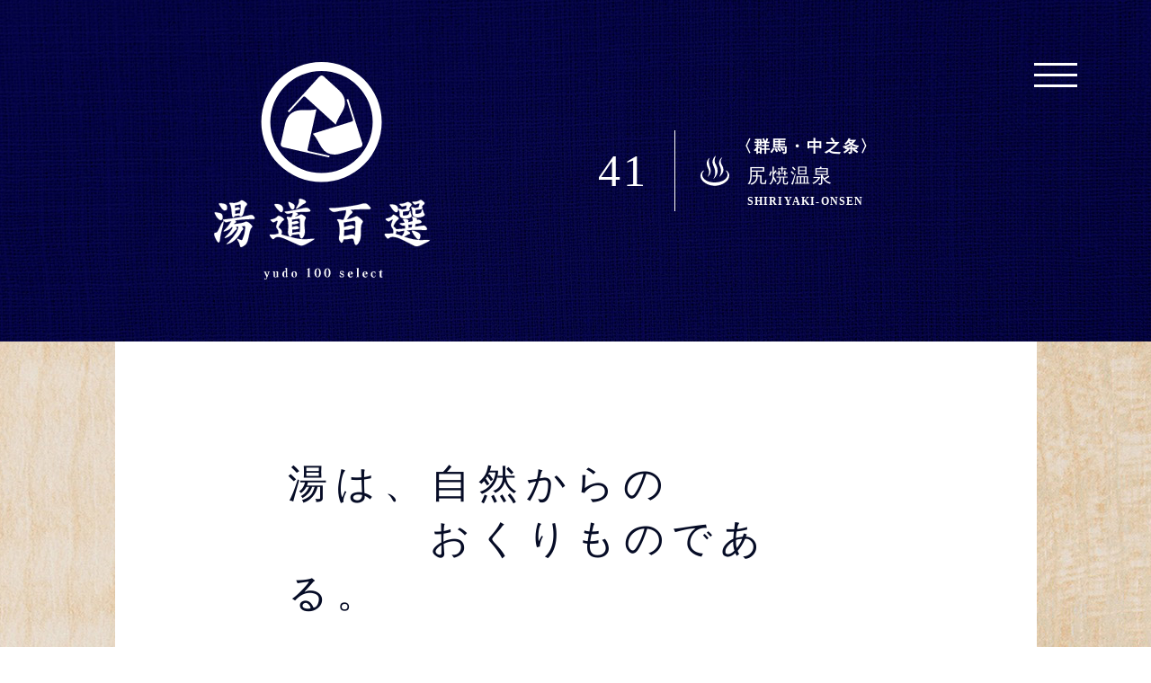

--- FILE ---
content_type: text/html; charset=UTF-8
request_url: https://yu-do100.jp/hotsprings/41a/
body_size: 14035
content:
<!doctype html>
<html lang="ja">
<head>
  <meta charset="UTF-8">
<meta name="viewport" content="width=device-width, initial-scale=1, shrink-to-fit=no">

<link rel="start" href="https://100.yu-do.jp/" title="湯道百選">

<!-- Google Tag Manager -->
<script>(function(w,d,s,l,i){w[l]=w[l]||[];w[l].push({'gtm.start':
            new Date().getTime(),event:'gtm.js'});var f=d.getElementsByTagName(s)[0],
        j=d.createElement(s),dl=l!='dataLayer'?'&l='+l:'';j.async=true;j.src=
        'https://www.googletagmanager.com/gtm.js?id='+i+dl;f.parentNode.insertBefore(j,f);
    })(window,document,'script','dataLayer','GTM-WBQRN9S');</script>
<!-- End Google Tag Manager -->

<!-- OGP -->
<meta property="og:type" content="website">
<meta property="og:url" content="https://yu-do100.jp/hotsprings/41a/">
<meta property="og:site_name" content="湯道百選">
<meta property="og:title" content="湯は、自然からのおくりものである。 | 湯道百選">
<meta name="twitter:title" content="湯は、自然からのおくりものである。 | 湯道百選">
<meta name="twitter:url" content="https://yu-do100.jp">



  <meta name="twitter:card" content="summary_large_image">
  <meta property="og:image" content="https://yu-do100.jp/wp-content/uploads/2020/08/L1006593-360x240.jpeg">
  <meta name="twitter:image" content="https://yu-do100.jp/wp-content/uploads/2020/08/L1006593-360x240.jpeg">

<meta property="og:description" content="湯道は作法にあらず。湯に向かう姿勢なり。">
<meta name="description" content="湯道は作法にあらず。湯に向かう姿勢なり。">
<meta name="twitter:description" content="湯道は作法にあらず。湯に向かう姿勢なり。">

<title>湯は、自然からのおくりものである。 | 湯道百選</title>

<!-- favicon -->
<link rel="icon" href="https://yu-do100.jp/wp-content/themes/yu-do100/images/favicon.ico">
<link rel="icon" type="image/x-icon" href="https://yu-do100.jp/wp-content/themes/yu-do100/images/favicon.ico">
<link rel="shortcut icon" href="https://yu-do100.jp/wp-content/themes/yu-do100/images/favicon.ico">



<link rel="stylesheet" href="https://yu-do100.jp/wp-content/themes/yu-do100/css/style.css?ver=1768956121"></head>

<body>
<!-- Google Tag Manager (noscript) -->
<noscript><iframe src="https://www.googletagmanager.com/ns.html?id=GTM-WBQRN9S" height="0" width="0" style="display:none;visibility:hidden"></iframe></noscript>
<!-- End Google Tag Manager (noscript) -->

<div class="mainContent">
  			<header class="Header">
			<div class="Header_wrap">
				<h1 class="Header__logo">
					<a href="/"><img src="https://yu-do100.jp/wp-content/themes/yu-do100/images/logo_02.svg" alt="湯道百選"></a>
				</h1>

									<div class="Header__pageTitle EntryTitle">
						<span class="EntryTitle_number">41</span>
						<div class="EntryTitle_title">
							<b>群馬・中之条</b>
							<h2>尻焼温泉</h2>
							<span>SHIRIYAKI-ONSEN</span>
						</div>
					</div>
                
			</div>
  			<div class="MenuBtn">
				<i class="MenuBtn_trigger"><span></span><span></span><span></span></i>
			</div>

			<nav class="HeaderNav">
				<div class="HeaderNav_wrap">
					<div class="Header__logo">
						<img src="https://yu-do100.jp/wp-content/themes/yu-do100/images/logo_02.svg" alt="湯道百選">
					</div>
					<ul>
						<li><a href="/">トップ</a></li>
						<li><a href="/about/">湯道百選とは</a></li>
						<li><a href="/entry/">新着記事一覧</a></li>
						<li><a href="/contact/">お問い合わせ</a></li>
						<li><a href="https://yu-do.jp/" target="_blank" rel="noopener noreferrer">湯道公式サイト</a></li>
					</ul>
				</div>
			</nav>
		</header>
  <main class="Container -white">
		<section class="Entry Content">
			<h3>湯は、自然からの<br>　　　おくりものである。</h3>

      <figure>
<img fetchpriority="high" decoding="async" src="https://yu-do100.jp/wp-content/uploads/2020/08/L1006593-scaled.jpeg" alt="" width="2048" height="1366" class="alignnone size-full wp-image-1906" srcset="https://yu-do100.jp/wp-content/uploads/2020/08/L1006593-scaled.jpeg 2048w, https://yu-do100.jp/wp-content/uploads/2020/08/L1006593-1370x913.jpeg 1370w, https://yu-do100.jp/wp-content/uploads/2020/08/L1006593-360x240.jpeg 360w, https://yu-do100.jp/wp-content/uploads/2020/08/L1006593-768x512.jpeg 768w, https://yu-do100.jp/wp-content/uploads/2020/08/L1006593-1536x1024.jpeg 1536w" sizes="(max-width: 2048px) 100vw, 2048px" /><br />
</figure>
<p>はるか遠い昔、人は世界を６つに分けたという。東と西と北と南、そして天と地。この６つを合わせて「六合」（くに）と呼んだ。かつて日本には「六合」という名の村が各地に点在していた。その多くは「ろくごう」と呼ばれていたが、今なお「くに」という呼び名で存在しているのが群馬県の六合地区だ。まさにこの国の原風景が残る「くに」を流れる長笹沢川。その途中に、川底から温泉が湧き出している場所がある。３０ｍ四方に広がる天然の大露天風呂「尻焼温泉」である。</p>
<figure>
<img decoding="async" src="https://yu-do100.jp/wp-content/uploads/2020/08/L1006578-scaled.jpeg" alt="" width="2048" height="1366" class="alignnone size-full wp-image-1907" srcset="https://yu-do100.jp/wp-content/uploads/2020/08/L1006578-scaled.jpeg 2048w, https://yu-do100.jp/wp-content/uploads/2020/08/L1006578-1370x913.jpeg 1370w, https://yu-do100.jp/wp-content/uploads/2020/08/L1006578-360x240.jpeg 360w, https://yu-do100.jp/wp-content/uploads/2020/08/L1006578-768x512.jpeg 768w, https://yu-do100.jp/wp-content/uploads/2020/08/L1006578-1536x1024.jpeg 1536w" sizes="(max-width: 2048px) 100vw, 2048px" /><br />
</figure>
<p>一年３６５日入浴できる無料の公共温泉。管理人は常駐しておらず、脱衣所もない。トタン屋根のついた小さな半露天の浴槽が川沿いにポツンとあるだけ。もしそれがなければ、ここが温泉だとは誰も思わないだろう。<br />
　脱いだ服を岩の上に置き、苔のついた石に足を滑らせぬよう気をつけながら川の中に入る。今までに体験したことのない野趣あふれる風呂だ。およそ５５℃で湧き出す源泉に、上流からの川の水が混じり、絶妙の湯加減になっている。身体を沈めた瞬間、いつまでも浸かっていたいと思った。流れる湯が身体にあたるのも、また心地良い。これぞ自然からのおくりものである。<br />
<br />
　春には麗かな風が吹き、夏には緑が目に眩しく、秋は美しい紅葉に彩られ、冬になると最高の雪見風呂となる。これほど贅沢な湯はない。ただし大雨や融雪によって増水した時は入浴できない・・・湯を媒介にして自然と同化するような感覚だ。<br />
　たしかに湯に浸かっているあいだ、自分は六合に包まれていた。</p>
<figure>
<img decoding="async" src="https://yu-do100.jp/wp-content/uploads/2020/08/L1006613-scaled.jpeg" alt="" width="2048" height="1366" class="alignnone size-full wp-image-1909" srcset="https://yu-do100.jp/wp-content/uploads/2020/08/L1006613-scaled.jpeg 2048w, https://yu-do100.jp/wp-content/uploads/2020/08/L1006613-1370x913.jpeg 1370w, https://yu-do100.jp/wp-content/uploads/2020/08/L1006613-360x240.jpeg 360w, https://yu-do100.jp/wp-content/uploads/2020/08/L1006613-768x512.jpeg 768w, https://yu-do100.jp/wp-content/uploads/2020/08/L1006613-1536x1024.jpeg 1536w" sizes="(max-width: 2048px) 100vw, 2048px" /><figcaption>
トタン屋根のついた小さな半露天風呂。地元の方々の憩いの場になっている。<br />
</figcaption></figure>
<p><span style="color: #999999"><br />
Text by Kundo Koyama<br />
Photographs by Alex Mouton<br />
</span></p>

						<div class="Entry_YuData">
				<h4>尻焼温泉</h4>
				<ul>
					<li>〒377-1701　群馬県吾妻郡中之条町大字入山</li>
          						<li><span>TEL</span> : 0279-75-8814（観光協会）</li>
                    						<li><span>URL</span> : <a href="https://nakanojo-kanko.jp/kuni/hotsprings/%E5%B0%BB%E7%84%BC%E6%B8%A9%E6%B3%89/" target="_blank">https://nakanojo-kanko.jp/kuni/hotsprings/%E5%B0%BB%E7%84%BC%E6%B8%A9%E6%B3%89/</a></li>
                    					<li>料金：無料</li>
          				</ul>
        				<p>群馬県中之条町を流れる長笹沢川の一部に設けられた、大自然の露天風呂。川底から湯が沸き出して尻が焼かれる様な感じから「尻焼温泉」と名が付いた、と言われている。源泉が川底に数カ所あり、それをせき止め入浴場としている。泉質は塩化物泉、硫酸塩泉。「傷の湯」や「中風の湯」と言われ、高血圧症や動脈硬化症、打身や切り傷、火傷、痔疾、捻挫にも良い。</p>
                					<div class="Entry_YuMap">
						<iframe src="https://www.google.com/maps/embed?pb=!1m18!1m12!1m3!1d3201.094627863839!2d138.63915281528548!3d36.64817407998016!2m3!1f0!2f0!3f0!3m2!1i1024!2i768!4f13.1!3m3!1m2!1s0x601de12dcee409a3%3A0xbc6d43dd59a939b0!2z5bC754S85rip5rOJ!5e0!3m2!1sja!2sjp!4v1597201554033!5m2!1sja!2sjp" width="600" height="450" frameborder="0" style="border:0;" allowfullscreen="" aria-hidden="false" tabindex="0"></iframe>					</div>
        			</div>
			
		</section>

		<div class="EntryFooter">

			<ul class="EntryFooter__pagenav">

        					<li class="-prev">
						<a href="https://yu-do100.jp/publicbath/40b/">
							<dl>
								<dt>湯道百選<span>40.5</span></dt>
								<dd>江戸時代から継承される<br>「湯守」の文化。</dd>
							</dl>
						</a>
					</li>
        
        				<li class="-next">
					<a href="https://yu-do100.jp/hotsprings/41b/">
						<dl>
							<dt>湯道百選<span>41.5</span></dt>
							<dd>大自然の懐に抱かれた秘湯。</dd>
						</dl>
					</a>
				</li>
        			</ul>

			<p class="EntryFooter__back"><a href="/entry/">新着記事一覧</a></p>
      
			<div class="EntryList">
        					<section class="EntryItem">
						<a href="https://yu-do100.jp/hotsprings/112b/">
							<div class="EntryItem__thumb">
                                  										<img src="https://yu-do100.jp/wp-content/uploads/2026/01/K1S00331-360x240.jpg" alt="">

                                  

							</div>
							<div class="EntryItem__text">
								<h2>
									<b>湯道百選</b><span>112.5</span>
									<em>「集う場」をつくる</em>
								</h2>
								<p class="EntryItem__date">2026.01.15</p>
							</div>
						</a>
					</section>
        					<section class="EntryItem">
						<a href="https://yu-do100.jp/hotsprings/112a/">
							<div class="EntryItem__thumb">
                                  										<img src="https://yu-do100.jp/wp-content/uploads/2026/01/K1S00316-360x240.jpeg" alt="">
                  
                

							</div>
							<div class="EntryItem__text">
								<h2>
									<b>湯道百選</b><span>112</span>
									<em>特別な平凡の湯</em>
								</h2>
								<p class="EntryItem__date">2026.01.01</p>
							</div>
						</a>
					</section>
        					<section class="EntryItem">
						<a href="https://yu-do100.jp/hotsprings/111b/">
							<div class="EntryItem__thumb">
                                  										<img src="https://yu-do100.jp/wp-content/uploads/2025/12/L1001743-360x240.jpeg" alt="">

                                  

							</div>
							<div class="EntryItem__text">
								<h2>
									<b>湯道百選</b><span>111.5</span>
									<em>深雪の中で見つけた美しさ</em>
								</h2>
								<p class="EntryItem__date">2025.12.15</p>
							</div>
						</a>
					</section>
        					<section class="EntryItem">
						<a href="https://yu-do100.jp/hotsprings/111a/">
							<div class="EntryItem__thumb">
                                  										<img src="https://yu-do100.jp/wp-content/uploads/2025/12/L1001763-360x240.jpeg" alt="">
                  
                

							</div>
							<div class="EntryItem__text">
								<h2>
									<b>湯道百選</b><span>111</span>
									<em>時間旅行の湯</em>
								</h2>
								<p class="EntryItem__date">2025.12.01</p>
							</div>
						</a>
					</section>
        					<section class="EntryItem">
						<a href="https://yu-do100.jp/hotsprings/110b/">
							<div class="EntryItem__thumb">
                                  										<img src="https://yu-do100.jp/wp-content/uploads/2025/11/K1S07266-360x240.jpeg" alt="">

                                  

							</div>
							<div class="EntryItem__text">
								<h2>
									<b>湯道百選</b><span>110.5</span>
									<em>知られざる温泉の島</em>
								</h2>
								<p class="EntryItem__date">2025.11.15</p>
							</div>
						</a>
					</section>
        			</div><!-- //.EntryList -->

      		</div>
  </main>

  <footer class="Footer">
  <ul class="Footer-nav">
    <li><a href="http://yu-do.jp/" target="_blank">湯道公式サイト</a></li>
    <li class="Footer-nav_noritz"><a href="http://www.noritz.co.jp/" target="_blank"><img src="https://yu-do100.jp/wp-content/themes/yu-do100/images/logo_noritz.svg" alt="NORITZ"></a></li>
  </ul>
</footer></div>
<script type="text/javascript" src="https://cdnjs.cloudflare.com/ajax/libs/underscore.js/1.9.1/underscore-min.js"></script>
<script type="text/javascript" src="//code.jquery.com/jquery-3.3.1.min.js"></script>
<script type="text/javascript" src="https://yu-do100.jp/wp-content/themes/yu-do100/js/script.js"></script>
    <script type="text/javascript">
        posts_per_page = 10;
        list_selector = '.EntryList';
        element_selector = '.EntryItem';
    </script>
    <script type="text/javascript" src="https://yu-do100.jp/wp-content/themes/yu-do100/js/infinite_scroll.js"></script>
</body>
</html>


--- FILE ---
content_type: text/css
request_url: https://yu-do100.jp/wp-content/themes/yu-do100/css/style.css?ver=1768956121
body_size: 32978
content:
@charset "UTF-8";
@import "libs/cssreset-min.css";
@import url(//fonts.googleapis.com/earlyaccess/notosansjp.css);
html, body {
  min-height: 100%;
}

body {
  font-family: 游明朝, "Yu Mincho", YuMincho, serif;
  -webkit-font-smoothing: antialiased;
  font-size: 16px;
  line-height: 1.5;
  color: #060c26;
  margin: 0;
  padding: 0;
  background: url("../images/bg.jpg") repeat top fixed;
}
@media screen and (max-width: 768px) {
  body {
    font-size: 14px;
  }
}
body.-fixed {
  position: fixed;
  width: 100%;
  overflow-y: scroll;
}

* {
  -webkit-box-sizing: border-box;
          box-sizing: border-box;
}

body {
  animation: fadeIn 2s ease 0s 1 normal;
  -webkit-animation: fadeIn 2s ease 0s 1 normal;
}

.mainContent {
  display: -webkit-box;
  display: -ms-flexbox;
  display: flex;
  -webkit-box-orient: vertical;
  -webkit-box-direction: normal;
      -ms-flex-direction: column;
          flex-direction: column;
  -webkit-box-pack: justify;
      -ms-flex-pack: justify;
          justify-content: space-between;
  min-height: 100vh;
}

.Header {
  -webkit-box-flex: 0;
      -ms-flex: 0 0 auto;
          flex: 0 0 auto;
}

.Container {
  -webkit-box-flex: 1;
      -ms-flex: 1 1 auto;
          flex: 1 1 auto;
}

.Footer {
  -webkit-box-flex: 0;
      -ms-flex: 0 0 auto;
          flex: 0 0 auto;
}

@keyframes fadeIn {
  0% {
    opacity: 0;
  }
  100% {
    opacity: 1;
  }
}
@-webkit-keyframes fadeIn {
  0% {
    opacity: 0;
  }
  100% {
    opacity: 1;
  }
}
.pc_only {
  display: block;
}
@media screen and (min-width: 940px) {
  .pc_only {
    display: none;
  }
}

.sp_only {
  display: none;
}
@media screen and (max-width: 939px) {
  .sp_only {
    display: block;
  }
}

.Header {
  position: relative;
  background: url("../images/bg_cloth.jpg") repeat center;
}

.Header.-home {
  position: relative;
  top: 0;
  display: -webkit-box;
  display: -ms-flexbox;
  display: flex;
  -webkit-box-align: center;
      -ms-flex-align: center;
          align-items: center;
  width: 100%;
  height: 580px;
  background: url("../images/bg_header_home.jpg") no-repeat center bottom;
}
.Header.-home h1 {
  width: 193px;
  margin: 0 auto;
}
.Header.-home h1 img {
  width: 100%;
  height: auto;
}
@media screen and (max-width: 768px) {
  .Header.-home {
    background: url("../images/bg_cloth.jpg") repeat center;
  }
}

.Header.-p404 {
  position: relative;
  top: 0;
  display: -webkit-box;
  display: -ms-flexbox;
  display: flex;
  -webkit-box-align: center;
      -ms-flex-align: center;
          align-items: center;
  width: 100%;
  padding: 115px 0;
}
.Header.-p404 h1 {
  width: 236px;
  margin: 0 auto;
}
.Header.-p404 h1 img {
  width: 100%;
  height: auto;
}
@media screen and (max-width: 768px) {
  .Header.-p404 {
    background: url("../images/bg_cloth.jpg") repeat center;
  }
}

.Header_wrap {
  display: -webkit-box;
  display: -ms-flexbox;
  display: flex;
  -webkit-box-align: center;
      -ms-flex-align: center;
          align-items: center;
  -webkit-box-pack: justify;
      -ms-flex-pack: justify;
          justify-content: space-between;
  max-width: 1025px;
  height: 380px;
  margin: 0 auto;
  padding: 0 60px 0 110px;
}
@media screen and (max-width: 939px) {
  .Header_wrap {
    -webkit-box-orient: vertical;
    -webkit-box-direction: normal;
        -ms-flex-direction: column;
            flex-direction: column;
    -webkit-box-pack: center;
        -ms-flex-pack: center;
            justify-content: center;
    height: auto;
    min-height: 280px;
    max-height: 480px;
    padding: 24px 20px 37px;
  }
}

.Header__logo {
  position: relative;
  width: 240px;
  height: 243px;
  margin-right: 75px;
}
@media screen and (max-width: 939px) {
  .Header__logo {
    width: 42.66vw;
    height: 43.2vw;
    max-width: 240px;
    max-height: 243px;
    min-width: 160px;
    margin-right: 0;
  }
}
.Header__logo img {
  width: 100%;
  height: auto;
}

.Footer {
  width: 100%;
  margin: 0 auto;
  -webkit-box-align: center;
      -ms-flex-align: center;
          align-items: center;
  background: #FFF;
}
.Footer .Footer-nav {
  display: -webkit-box;
  display: -ms-flexbox;
  display: flex;
  -webkit-box-pack: center;
      -ms-flex-pack: center;
          justify-content: center;
  -webkit-box-align: center;
      -ms-flex-align: center;
          align-items: center;
  width: 100%;
  height: 96px;
}
.Footer .Footer-nav li {
  margin: 0 20px;
  font-size: 16px;
  line-height: 1;
}
.Footer .Footer-nav li a {
  color: inherit;
  text-decoration: none;
}
.Footer .Footer-nav li a:hover {
  text-decoration: underline;
}
.Footer .Footer-nav_noritz {
  width: 120px;
  height: 24px;
}
.Footer .Footer-nav_noritz img {
  width: 100%;
  height: auto;
}

.Container {
  width: 100%;
  max-width: 1025px;
  min-width: 846px;
  margin: 0 auto;
  padding-bottom: 100px;
}
.Container.-white {
  background-color: #FFF;
  padding-bottom: 120px;
}
@media screen and (max-width: 939px) {
  .Container {
    width: 100%;
    min-width: auto;
  }
}
@media screen and (max-width: 768px) {
  .Container {
    width: 100%;
  }
  .Container.-white {
    padding-bottom: 90px;
  }
}

.PageAbout h3 {
  font-size: 24px;
  font-weight: 800;
  line-height: 1.5;
  letter-spacing: 2.4px;
}
@media screen and (max-width: 768px) {
  .PageAbout h3 {
    font-size: 22px;
    letter-spacing: 1.8px;
  }
}

.PageAbout__text {
  margin-top: 26px;
}
.PageAbout__text p {
  font-size: 18px;
  font-weight: 500;
  line-height: 2;
  letter-spacing: 1.8px;
}
@media screen and (max-width: 768px) {
  .PageAbout__text p {
    font-size: 16px;
    letter-spacing: 1.2px;
  }
  .PageAbout__text p br {
    display: none;
  }
}

.PageAbout__name {
  margin-top: 26px;
  font-size: 18px;
  font-weight: 500;
  line-height: 2;
  letter-spacing: 1.8px;
  text-align: right;
}

.PageContact h3 {
  font-size: 24px;
  font-weight: 800;
  line-height: 1.5;
  letter-spacing: 2.4px;
}
@media screen and (max-width: 768px) {
  .PageContact h3 {
    font-size: 22px;
    letter-spacing: 1.8px;
  }
}

.PageContact__text p, .PageContact__text li, .PageContact__text dt, .PageContact__text dd {
  font-size: 18px;
  font-weight: 500;
  line-height: 2;
  letter-spacing: 1.8px;
}
.PageContact__text p a, .PageContact__text li a, .PageContact__text dt a, .PageContact__text dd a {
  color: #060c26;
}
.PageContact__text p a:hover, .PageContact__text li a:hover, .PageContact__text dt a:hover, .PageContact__text dd a:hover {
  text-decoration: none;
}
@media screen and (max-width: 768px) {
  .PageContact__text p, .PageContact__text li, .PageContact__text dt, .PageContact__text dd {
    font-size: 16px;
    letter-spacing: 1.2px;
  }
  .PageContact__text p br, .PageContact__text li br, .PageContact__text dt br, .PageContact__text dd br {
    display: none;
  }
}
.PageContact__text ol {
  margin-top: 3em;
}
.PageContact__text ol li {
  list-style: decimal inside;
  font-weight: 600;
}
.PageContact__text ol + p {
  margin-top: 3em;
}

.PageContact__img {
  margin: 3em 0 0;
}
.PageContact__img img {
  width: 100%;
  height: auto;
}

.link-mail {
  margin-top: 3em;
  font-size: 22px;
}
.link-mail::before {
  display: inline-block;
  content: "";
  background: url("../images/icon-mail.svg") no-repeat center/cover;
  width: 18px;
  height: 16px;
  margin-right: 7px;
  vertical-align: middle;
}

.PageDisclaimer h3 {
  margin-top: 2em;
  font-size: 18px;
  font-weight: 800;
  line-height: 2;
  letter-spacing: 1.8px;
}
.PageDisclaimer h3::before {
  display: inline-block;
  content: "";
  width: 16px;
  height: 16px;
  margin-right: 5px;
  background: url("../images/icon_circle.svg") no-repeat center;
  background-size: cover;
  vertical-align: baseline;
}
.PageDisclaimer h3 + p {
  margin-top: 0;
}
.PageDisclaimer p {
  margin-top: 2em;
  font-size: 18px;
  font-weight: 500;
  line-height: 2;
  letter-spacing: 1.8px;
}
.PageDisclaimer p:first-child {
  margin-top: 0;
}
@media screen and (max-width: 768px) {
  .PageDisclaimer h3 {
    font-size: 16px;
    letter-spacing: 1px;
  }
  .PageDisclaimer h3::before {
    width: 14px;
    height: 14px;
    margin-right: 5px;
  }
  .PageDisclaimer p {
    font-size: 16px;
    letter-spacing: 1px;
  }
}

.HomeContent {
  width: 640px;
  margin-left: auto;
  margin-right: auto;
  padding: 128px 0;
}
.HomeContent h2 {
  font-size: 38px;
  font-weight: 500;
  line-height: 1.42;
  letter-spacing: 7.6px;
  text-align: center;
}
.HomeContent h2 + p {
  margin-top: 60px;
}
.HomeContent p {
  font-size: 18px;
  font-weight: 500;
  line-height: 2;
  letter-spacing: 1.8px;
  text-indent: 1em;
}
.HomeContent figure {
  width: 100%;
  margin: 60px 0 0;
}
.HomeContent figure img {
  width: 100%;
  height: auto;
}
@media screen and (max-width: 939px) {
  .HomeContent {
    width: 80%;
    padding: 90px 0;
  }
}
@media screen and (max-width: 768px) {
  .HomeContent {
    width: auto;
    padding: 60px 20px;
  }
  .HomeContent h2 {
    font-size: 26px;
    letter-spacing: 4.2px;
    text-align: left;
  }
  .HomeContent h2 + p {
    margin-top: 40px;
  }
  .HomeContent p {
    font-size: 16px;
    letter-spacing: 1px;
  }
}

.ArchivesNav {
  width: 640px;
  margin-left: auto;
  margin-right: auto;
  padding: 128px 0 0;
}
.ArchivesNav ul {
  display: -webkit-box;
  display: -ms-flexbox;
  display: flex;
  -webkit-box-pack: center;
      -ms-flex-pack: center;
          justify-content: center;
}
.ArchivesNav ul li {
  margin: 0 20px;
  font-size: 18px;
  font-weight: 800;
  line-height: 1;
  letter-spacing: 1.8px;
}
.ArchivesNav ul li a {
  color: #141e42;
  text-decoration: none;
  opacity: 1;
  -webkit-transition: opacity 0.3s;
  -o-transition: opacity 0.3s;
  transition: opacity 0.3s;
}
.ArchivesNav ul li a:hover {
  opacity: 0.8;
}
.ArchivesNav ul li a:hover img {
  background-color: rgba(255, 255, 255, 0.01);
}
.ArchivesNav ul li a.-active {
  padding-bottom: 3px;
  border-bottom: 1px solid #141e42;
}
@media screen and (max-width: 939px) {
  .ArchivesNav {
    width: 80%;
    padding: 90px 0 0;
  }
}
@media screen and (max-width: 768px) {
  .ArchivesNav {
    width: auto;
    padding: 90px 30px 0;
  }
  .ArchivesNav ul {
    -webkit-box-pack: justify;
        -ms-flex-pack: justify;
            justify-content: space-between;
  }
  .ArchivesNav ul li {
    margin: 0;
    font-size: 16px;
  }
}

.Content {
  width: 640px;
  margin-left: auto;
  margin-right: auto;
  padding: 128px 0;
}
.Content:last-child {
  padding-bottom: 0;
}
@media screen and (max-width: 939px) {
  .Content {
    width: 80%;
    padding: 90px 0;
  }
}
@media screen and (max-width: 768px) {
  .Content {
    width: auto;
    padding: 90px 20px;
  }
}

.Entry > *:first-child {
  margin-top: 0;
}
.Entry h3 {
  margin-top: 44px;
  font-size: 44px;
  font-weight: 500;
  line-height: 1.4;
  letter-spacing: 8.8px;
}
.Entry h3 + * {
  margin-top: 36px;
}
.Entry h4 {
  margin-top: 36px;
  font-size: 24px;
  font-weight: 800;
  line-height: 1.5;
  letter-spacing: 2.4px;
}
.Entry h4 + * {
  margin-top: 36px;
}
.Entry p {
  font-size: 18px;
  font-weight: 500;
  line-height: 2;
  letter-spacing: 1.8px;
  text-indent: 1em;
}
.Entry a {
  color: inherit;
  text-decoration: underline;
}
.Entry a:hover {
  text-decoration: none;
}
.Entry figure {
  width: 100%;
  margin: 36px 0;
}
.Entry figure:last-child {
  margin-bottom: 0;
}
.Entry figure img {
  width: 100%;
  height: auto;
}
.Entry figure figcaption {
  margin-top: 14px;
  font-size: 16px;
  font-weight: 600;
  line-height: 1.62;
  letter-spacing: 1.6px;
  color: #999;
}
@media screen and (max-width: 768px) {
  .Entry h3 {
    font-size: 28px;
    letter-spacing: normal;
  }
  .Entry h3 + * {
    margin-top: 72px;
  }
  .Entry h4 {
    font-size: 20px;
  }
  .Entry h4 + * {
    margin-top: 36px;
  }
  .Entry p {
    font-size: 16px;
    letter-spacing: 1.2px;
  }
  .Entry figure figcaption {
    margin-top: 10px;
    font-size: 14px;
    letter-spacing: 1px;
  }
}

.Entry_YuData {
  margin-top: 40px;
  padding-top: 40px;
  border-top: 1px solid #000;
}
.Entry_YuData h4 {
  display: -webkit-box;
  display: -ms-flexbox;
  display: flex;
  -webkit-box-align: center;
      -ms-flex-align: center;
          align-items: center;
  height: 34px;
  margin-top: 0;
  padding: 0 0 0 45px;
  background: url(../images/icon_yu2.svg) no-repeat center left;
  background-size: 32px 34px;
  font-size: 22px;
  line-height: 1;
  font-weight: normal;
}
.Entry_YuData ul {
  margin-top: 20px;
}
.Entry_YuData ul li {
  font-size: 16px;
  line-height: 1.6;
}
.Entry_YuData ul li span {
  font-size: 14px;
}
.Entry_YuData p {
  margin-top: 10px;
  font-size: 16px;
  line-height: 1.6;
}

.Entry_YuMap {
  margin-top: 30px;
}
.Entry_YuMap iframe {
  max-width: 640px;
  width: 100%;
  height: 240px;
}

.EntryFooter {
  width: 640px;
  margin: 0 auto;
}
@media screen and (max-width: 768px) {
  .EntryFooter {
    width: auto;
    margin: 0 20px;
  }
}

.EntryFooter__pagenav {
  display: -webkit-box;
  display: -ms-flexbox;
  display: flex;
  -webkit-box-pack: justify;
      -ms-flex-pack: justify;
          justify-content: space-between;
  -webkit-box-align: center;
      -ms-flex-align: center;
          align-items: center;
}
@media screen and (max-width: 768px) {
  .EntryFooter__pagenav {
    -webkit-box-orient: vertical;
    -webkit-box-direction: normal;
        -ms-flex-direction: column;
            flex-direction: column;
    -webkit-box-align: center;
        -ms-flex-align: center;
            align-items: center;
  }
}
.EntryFooter__pagenav li {
  position: relative;
  width: 50%;
}
.EntryFooter__pagenav li a {
  color: #151f43;
  text-decoration: none;
}
.EntryFooter__pagenav li a > * {
  opacity: 1;
  -webkit-transition: opacity 0.3s;
  -o-transition: opacity 0.3s;
  transition: opacity 0.3s;
}
.EntryFooter__pagenav li a > *:hover {
  opacity: 0.6;
}
.EntryFooter__pagenav li dl dt {
  font-size: 20px;
  font-weight: 800;
  line-height: 1;
  letter-spacing: 4.5px;
}
.EntryFooter__pagenav li dl dt span {
  margin-left: 0.5em;
  padding-left: 1em;
  border-left: 1px solid #151f43;
  font-size: 25px;
  font-weight: 500;
  letter-spacing: 2.5px;
}
.EntryFooter__pagenav li dl dd {
  margin-top: 8px;
  font-size: 18px;
  font-weight: 800;
  line-height: 1.42;
}
.EntryFooter__pagenav li.-prev {
  padding-left: 32px;
}
.EntryFooter__pagenav li.-prev::before {
  position: absolute;
  top: 0;
  bottom: 0;
  left: 0;
  display: block;
  content: "";
  width: 15px;
  height: 57px;
  margin: auto;
  background: url("../images/arrow1.svg") no-repeat center;
  background-size: cover;
  -webkit-transform: scale(-1, 1);
      -ms-transform: scale(-1, 1);
          transform: scale(-1, 1);
}
.EntryFooter__pagenav li.-prev + .-next {
  border-left: 1px solid #151f43;
}
.EntryFooter__pagenav li.-next {
  padding-right: 32px;
  text-align: right;
}
.EntryFooter__pagenav li.-next::after {
  position: absolute;
  top: 0;
  bottom: 0;
  right: 0;
  display: block;
  content: "";
  width: 15px;
  height: 57px;
  margin: auto;
  background: url("../images/arrow1.svg") no-repeat center;
  background-size: contain;
}
@media screen and (max-width: 768px) {
  .EntryFooter__pagenav li {
    width: 100%;
  }
  .EntryFooter__pagenav li dl dt {
    font-size: 16px;
    letter-spacing: 3px;
  }
  .EntryFooter__pagenav li dl dt span {
    font-size: 18px;
    letter-spacing: 1px;
  }
  .EntryFooter__pagenav li dl dd {
    font-size: 16px;
    letter-spacing: 1px;
  }
  .EntryFooter__pagenav li.-next::after, .EntryFooter__pagenav li.-prev::before {
    width: 13px;
    height: 50px;
  }
  .EntryFooter__pagenav li.-prev + .-next {
    border-top: 1px solid #151f43;
  }
  .EntryFooter__pagenav li.-next {
    margin-top: 15px;
    padding-top: 15px;
    border-left: none;
  }
  .EntryFooter__pagenav li.-next::after {
    top: 15px;
  }
}

.EntryFooter__back {
  margin-top: 80px;
  font-size: 18px;
  font-weight: 800;
  line-height: 1.78;
  text-align: center;
}
.EntryFooter__back a {
  color: #151f43;
  text-decoration: none;
  opacity: 1;
  -webkit-transition: opacity 0.3s;
  -o-transition: opacity 0.3s;
  transition: opacity 0.3s;
}
.EntryFooter__back a:hover {
  opacity: 0.8;
}
.EntryFooter__back a:hover img {
  background-color: rgba(255, 255, 255, 0.01);
}
.EntryFooter__back + .EntryList {
  padding-top: 50px;
}
@media screen and (max-width: 768px) {
  .EntryFooter__back {
    font-size: 16px;
  }
  .EntryFooter__back + .EntryList {
    padding-top: 50px;
  }
}

.Container__pageTitle {
  text-align: center;
  padding: 80px 0 0;
}
.Container__pageTitle h2 {
  display: inline-block;
  border-bottom: 1px solid #141e42;
  font-size: 36px;
}
.Container__pageTitle + .EntryList {
  padding: 80px 0 0;
}
@media screen and (max-width: 768px) {
  .Container__pageTitle {
    padding: 50px 0 0;
  }
  .Container__pageTitle h2 {
    font-size: 26px;
  }
  .Container__pageTitle + .EntryList {
    padding: 60px 20px 0;
  }
}

.EntryList {
  width: 660px;
  margin-left: auto;
  margin-right: auto;
  padding: 100px 0 0;
}
@media screen and (max-width: 939px) {
  .EntryList {
    width: 80%;
    padding: 90px 0 0;
  }
}
@media screen and (max-width: 768px) {
  .EntryList {
    width: auto;
    padding: 90px 20px 0;
  }
}

.wp-pagenavi {
  margin-top: 72px;
  text-align: center;
  font-size: 18px;
  font-weight: 500;
  font-style: normal;
  font-stretch: normal;
  line-height: 1;
  letter-spacing: 1.8px;
}
.wp-pagenavi span {
  padding: 3px 5px;
  color: #141e42;
  border-bottom: 1px solid #141e42;
}
.wp-pagenavi a {
  padding: 3px 5px;
  color: #141e42;
  text-decoration: none;
  opacity: 1;
  -webkit-transition: opacity 0.3s;
  -o-transition: opacity 0.3s;
  transition: opacity 0.3s;
}
.wp-pagenavi a:hover {
  opacity: 0.8;
}
.wp-pagenavi a:hover img {
  background-color: rgba(255, 255, 255, 0.01);
}
@media screen and (max-width: 768px) {
  .wp-pagenavi {
    font-size: 16px;
  }
}

.EntryItem {
  margin-top: 48px;
}
.EntryItem:first-child {
  margin-top: 0;
}
.EntryItem a {
  display: -webkit-box;
  display: -ms-flexbox;
  display: flex;
  -webkit-box-align: start;
      -ms-flex-align: start;
          align-items: flex-start;
  color: #141e42;
  text-decoration: none;
  opacity: 1;
  -webkit-transition: opacity 0.3s;
  -o-transition: opacity 0.3s;
  transition: opacity 0.3s;
}
.EntryItem a:hover {
  opacity: 0.8;
}
.EntryItem a:hover img {
  background-color: rgba(255, 255, 255, 0.01);
}
.EntryItem.__fadeIn {
  -webkit-animation: fadeIn 0.4s ease;
          animation: fadeIn 0.4s ease;
}
@keyframes fadeIn {
  0% {
    opacity: 0;
  }
  100% {
    opacity: 1;
  }
}
.EntryItem .EntryItem__thumb {
  -webkit-box-flex: 0;
      -ms-flex: 0 0 180px;
          flex: 0 0 180px;
  width: 180px;
  height: 120px;
}
.EntryItem .EntryItem__thumb img {
  width: 100%;
  height: auto;
}
@media screen and (max-width: 768px) {
  .EntryItem .EntryItem__thumb {
    -webkit-box-flex: 0;
        -ms-flex: 0 0 120px;
            flex: 0 0 120px;
    width: 120px;
    height: 80px;
  }
}
.EntryItem .EntryItem__text {
  -webkit-box-flex: 1;
      -ms-flex: 1 1 auto;
          flex: 1 1 auto;
  margin-left: 34px;
}
.EntryItem .EntryItem__text h2 {
  display: -webkit-box;
  display: -ms-flexbox;
  display: flex;
  -webkit-box-align: start;
      -ms-flex-align: start;
          align-items: flex-start;
  font-size: 18px;
  font-weight: 600;
  line-height: 1.62;
  letter-spacing: 1.8px;
}
.EntryItem .EntryItem__text h2 b {
  width: 5em;
}
.EntryItem .EntryItem__text h2 span {
  padding-right: 0.5em;
  font-size: 22px;
  border-right: 1px solid #141e42;
  line-height: 1.3;
}
.EntryItem .EntryItem__text h2 em {
  margin-left: 1em;
  font-weight: 600;
  vertical-align: baseline;
}
.EntryItem .EntryItem__text dl {
  margin-top: 10px;
  display: -webkit-box;
  display: -ms-flexbox;
  display: flex;
}
.EntryItem .EntryItem__text dl dt {
  font-size: 18px;
}
.EntryItem .EntryItem__text dl dd {
  margin-left: 1em;
  font-size: 16px;
}
.EntryItem .EntryItem__text dl dd::before {
  content: "〈";
}
.EntryItem .EntryItem__text dl dd::after {
  content: "〉";
}
.EntryItem .EntryItem__text .EntryItem__date {
  margin-top: 10px;
  font-size: 14px;
  font-weight: 500;
  line-height: 1;
  letter-spacing: 1.8px;
}
@media screen and (max-width: 768px) {
  .EntryItem .EntryItem__text {
    margin-left: 20px;
  }
  .EntryItem .EntryItem__text h2 {
    -ms-flex-wrap: wrap;
        flex-wrap: wrap;
    font-size: 14px;
    letter-spacing: 1px;
    line-height: 1.42;
  }
  .EntryItem .EntryItem__text h2 span {
    font-size: 16px;
  }
  .EntryItem .EntryItem__text h2 em {
    -webkit-box-flex: 0;
        -ms-flex: 0 0 100%;
            flex: 0 0 100%;
    display: block;
    margin-top: 5px;
    margin-left: 0;
  }
  .EntryItem .EntryItem__text dl {
    -webkit-box-orient: vertical;
    -webkit-box-direction: normal;
        -ms-flex-direction: column;
            flex-direction: column;
  }
  .EntryItem .EntryItem__text dl dt {
    font-size: 16px;
  }
  .EntryItem .EntryItem__text dl dd {
    margin-left: 0;
    font-size: 14px;
  }
  .EntryItem .EntryItem__text .EntryItem__date {
    font-size: 12px;
    letter-spacing: 0;
  }
}

.EntryTitle {
  -webkit-box-flex: 1;
      -ms-flex: 1 1 auto;
          flex: 1 1 auto;
  display: -webkit-box;
  display: -ms-flexbox;
  display: flex;
  -webkit-box-pack: center;
      -ms-flex-pack: center;
          justify-content: center;
  color: #FFF;
}
@media screen and (max-width: 939px) {
  .EntryTitle {
    min-width: 100%;
    margin-top: 38px;
  }
}
@media screen and (max-width: 768px) {
  .EntryTitle {
    width: auto;
  }
}

.EntryTitle_number {
  display: -webkit-box;
  display: -ms-flexbox;
  display: flex;
  -webkit-box-align: center;
      -ms-flex-align: center;
          align-items: center;
  -webkit-box-pack: end;
      -ms-flex-pack: end;
          justify-content: flex-end;
  -webkit-box-flex: 1;
      -ms-flex: 1 1 140px;
          flex: 1 1 140px;
  padding-right: 28px;
  font-size: 50px;
  font-weight: 500;
  line-height: 1;
  letter-spacing: 3.2px;
  border-right: 1px solid #FFF;
}
@media screen and (max-width: 768px) {
  .EntryTitle_number {
    -webkit-box-flex: 0;
        -ms-flex: 0 0 90px;
            flex: 0 0 90px;
    font-size: 34px;
    letter-spacing: 0;
  }
}

.EntryTitle_title {
  -webkit-box-flex: 2;
      -ms-flex: 2 0 auto;
          flex: 2 0 auto;
  position: relative;
  padding: 0 0 0 80px;
  background: url("../images/icon_yu.svg") no-repeat 28px center;
  background-size: 32px 34px;
}
.EntryTitle_title b {
  margin-left: -5px;
  font-size: 18px;
  font-weight: 600;
  font-style: normal;
  line-height: 2;
  letter-spacing: 1.8px;
}
.EntryTitle_title b::before {
  content: "〈";
  margin-left: -8px;
}
.EntryTitle_title b::after {
  content: "〉";
}
.EntryTitle_title h2 {
  font-size: 22px;
  font-weight: 500;
  line-height: 1.4;
  letter-spacing: 2.2px;
}
.EntryTitle_title span {
  font-size: 12px;
  font-weight: 800;
  line-height: 1.6;
  letter-spacing: 1.2px;
}
@media screen and (max-width: 768px) {
  .EntryTitle_title {
    padding: 0 0 0 70px;
    background: url("../images/icon_yu.svg") no-repeat 25px center;
    background-size: 28px 30px;
  }
  .EntryTitle_title b {
    font-size: 13px;
    letter-spacing: 1.3px;
  }
  .EntryTitle_title h2 {
    font-size: 16px;
    letter-spacing: 1.6px;
  }
  .EntryTitle_title span {
    font-size: 9px;
    letter-spacing: 0.9px;
  }
}

.HomeList {
  max-width: 1025px;
  margin: 0 auto;
}
.MenuBtn {
  position: absolute;
  top: 70px;
  right: 82px;
  z-index: 100;
  width: 48px;
  height: 27px;
  cursor: pointer;
  display: -webkit-box;
  display: -ms-flexbox;
  display: flex;
  -webkit-box-align: center;
      -ms-flex-align: center;
          align-items: center;
  -webkit-box-pack: center;
      -ms-flex-pack: center;
          justify-content: center;
}
@media screen and (max-width: 939px) {
  .MenuBtn {
    top: 30px;
    right: 20px;
    width: 32px;
    height: 23px;
  }
}

.MenuBtn_trigger {
  position: relative;
  width: 48px;
  height: 27px;
}
@media screen and (max-width: 939px) {
  .MenuBtn_trigger {
    width: 32px;
    height: 23px;
  }
}

.MenuBtn_trigger span {
  position: absolute;
  width: 48px;
  height: 3px;
  background-color: #FFF;
  -webkit-transition: all 0.3s;
  -o-transition: all 0.3s;
  transition: all 0.3s;
}
.MenuBtn_trigger span:nth-of-type(1) {
  top: 0px;
}
.MenuBtn_trigger span:nth-of-type(2) {
  top: 12px;
}
.MenuBtn_trigger span:nth-of-type(3) {
  bottom: 0px;
}
@media screen and (max-width: 939px) {
  .MenuBtn_trigger span {
    width: 32px;
  }
  .MenuBtn_trigger span:nth-of-type(1) {
    top: 0;
  }
  .MenuBtn_trigger span:nth-of-type(2) {
    top: 10px;
  }
  .MenuBtn_trigger span:nth-of-type(3) {
    bottom: 0;
  }
}

.MenuBtn_trigger.active span:nth-of-type(1) {
  -webkit-transform: translateY(12px) rotate(-45deg);
  -ms-transform: translateY(12px) rotate(-45deg);
      transform: translateY(12px) rotate(-45deg);
}
.MenuBtn_trigger.active span:nth-of-type(2) {
  opacity: 0;
}
.MenuBtn_trigger.active span:nth-of-type(3) {
  -webkit-transform: translateY(-12px) rotate(45deg);
  -ms-transform: translateY(-12px) rotate(45deg);
      transform: translateY(-12px) rotate(45deg);
}
@media screen and (max-width: 939px) {
  .MenuBtn_trigger.active span:nth-of-type(1) {
    -webkit-transform: translateY(10px) rotate(-45deg);
    -ms-transform: translateY(10px) rotate(-45deg);
        transform: translateY(10px) rotate(-45deg);
  }
  .MenuBtn_trigger.active span:nth-of-type(2) {
    opacity: 0;
  }
  .MenuBtn_trigger.active span:nth-of-type(3) {
    -webkit-transform: translateY(-10px) rotate(45deg);
    -ms-transform: translateY(-10px) rotate(45deg);
        transform: translateY(-10px) rotate(45deg);
  }
}

.HeaderNav {
  display: none;
  position: fixed;
  top: 0;
  width: 100%;
  min-height: 100vh;
  z-index: 99;
  background-color: rgba(0, 0, 0, 0.97);
}
.HeaderNav .HeaderNav_wrap {
  display: -webkit-box;
  display: -ms-flexbox;
  display: flex;
  -webkit-box-pack: justify;
      -ms-flex-pack: justify;
          justify-content: space-between;
}
@media screen and (max-width: 939px) {
  .HeaderNav .HeaderNav_wrap {
    -webkit-box-orient: vertical;
    -webkit-box-direction: normal;
        -ms-flex-direction: column;
            flex-direction: column;
    -webkit-box-pack: start;
        -ms-flex-pack: start;
            justify-content: flex-start;
  }
}
.HeaderNav .Header__logo {
  margin-right: 0;
  margin-left: 75px;
}
@media screen and (max-width: 939px) {
  .HeaderNav .Header__logo {
    margin-top: 24px;
    margin-right: 0;
    margin-left: 0;
  }
}
.HeaderNav .Header__logo {
  margin-top: 24px;
}
.HeaderNav ul {
  margin-right: 110px;
  text-align: right;
}
.HeaderNav ul li {
  font-size: 24px;
  font-weight: 500;
  line-height: 2.5;
  letter-spacing: 2.4px;
}
.HeaderNav ul li a {
  color: #FFF;
  text-decoration: none;
  opacity: 1;
  -webkit-transition: opacity 0.3s;
  -o-transition: opacity 0.3s;
  transition: opacity 0.3s;
}
.HeaderNav ul li a:hover {
  opacity: 0.8;
}
.HeaderNav ul li a:hover img {
  background-color: rgba(255, 255, 255, 0.01);
}
@media screen and (max-width: 939px) {
  .HeaderNav ul {
    margin: 60px auto 0;
    text-align: center;
  }
}

.HeaderNav_wrap {
  max-width: 1025px;
  height: 480px;
  display: -webkit-box;
  display: -ms-flexbox;
  display: flex;
  -webkit-box-align: center;
      -ms-flex-align: center;
          align-items: center;
  -webkit-box-pack: end;
      -ms-flex-pack: end;
          justify-content: flex-end;
  margin: 0 auto;
}

.HomeEntryItem a {
  display: -webkit-box;
  display: -ms-flexbox;
  display: flex;
  width: 100%;
  height: 454px;
  text-decoration: none;
  opacity: 1;
  -webkit-transition: opacity 0.3s;
  -o-transition: opacity 0.3s;
  transition: opacity 0.3s;
}
.HomeEntryItem a:hover {
  opacity: 0.8;
}
.HomeEntryItem a:hover img {
  background-color: rgba(255, 255, 255, 0.01);
}
.HomeEntryItem.__fadeIn {
  -webkit-animation: fadeIn 0.4s ease;
          animation: fadeIn 0.4s ease;
}
@keyframes fadeIn {
  0% {
    opacity: 0;
  }
  100% {
    opacity: 1;
  }
}
.HomeEntryItem:nth-child(odd) a {
  -webkit-box-orient: horizontal;
  -webkit-box-direction: reverse;
      -ms-flex-direction: row-reverse;
          flex-direction: row-reverse;
}
@media screen and (max-width: 768px) {
  .HomeEntryItem a {
    -webkit-box-orient: vertical;
    -webkit-box-direction: reverse;
        -ms-flex-direction: column-reverse;
            flex-direction: column-reverse;
    height: auto;
  }
  .HomeEntryItem:nth-child(odd) a {
    -webkit-box-orient: vertical;
    -webkit-box-direction: reverse;
        -ms-flex-direction: column-reverse;
            flex-direction: column-reverse;
  }
}

.HomeEntryItem__img {
  position: relative;
  -webkit-box-flex: 1;
      -ms-flex: 1 1 auto;
          flex: 1 1 auto;
  display: -webkit-box;
  display: -ms-flexbox;
  display: flex;
  -webkit-box-align: center;
      -ms-flex-align: center;
          align-items: center;
  -webkit-box-pack: center;
      -ms-flex-pack: center;
          justify-content: center;
  background-repeat: no-repeat;
  background-position: center;
  background-size: cover;
}
.HomeEntryItem__img::after {
  position: absolute;
  bottom: 20px;
  right: 20px;
  display: block;
  content: "";
  width: 35px;
  height: 62px;
  background: url("../images/stamp.svg") no-repeat center;
  background-size: cover;
}
.HomeEntryItem__img h2 {
  margin: 0 60px;
  font-size: 26px;
  font-weight: 600;
  line-height: 1.38;
  letter-spacing: 2.6px;
  color: #FFF;
  text-shadow: 0 0 6px #000;
}
.HomeEntryItem__img h2::before {
  content: "“";
  margin-left: -0.5em;
}
.HomeEntryItem__img h2::after {
  content: "”";
}
@media screen and (max-width: 768px) {
  .HomeEntryItem__img {
    width: 100%;
    height: 50vw;
    min-height: 190px;
  }
  .HomeEntryItem__img h2 {
    margin: 0 30px;
    font-size: 22px;
  }
  .HomeEntryItem__img::after {
    bottom: 18px;
    right: 18px;
    width: 24px;
    height: 42px;
  }
}

.HomeEntryItem__text {
  -webkit-box-flex: 0;
      -ms-flex: 0 0 340px;
          flex: 0 0 340px;
  display: -webkit-box;
  display: -ms-flexbox;
  display: flex;
  -webkit-box-orient: vertical;
  -webkit-box-direction: normal;
      -ms-flex-direction: column;
          flex-direction: column;
  -webkit-box-pack: center;
      -ms-flex-pack: center;
          justify-content: center;
  -webkit-box-align: center;
      -ms-flex-align: center;
          align-items: center;
  width: 340px;
  padding: 0 20px;
  background: url("../images/bg_cloth.jpg") repeat center;
  color: #FFF;
}
.HomeEntryItem__text b {
  padding-bottom: 5px;
  font-size: 54px;
  font-weight: 500;
  line-height: 1;
  letter-spacing: 5.4px;
  text-align: center;
  border-bottom: solid 2.2px #ffffff;
}
.HomeEntryItem__text p {
  margin: 14px 0 0;
  font-size: 18px;
  line-height: 1.4;
  text-align: center;
}
.HomeEntryItem__text p::before {
  content: "〈";
  display: inline-block;
}
.HomeEntryItem__text p::after {
  content: "〉";
  display: inline-block;
}
.HomeEntryItem__text dl {
  margin: 5px 0 0;
  text-align: center;
}
.HomeEntryItem__text dl dt {
  font-size: 22px;
  font-weight: 500;
  line-height: 1.62;
  letter-spacing: 2.2px;
}
.HomeEntryItem__text dl dd {
  margin-top: 8px;
  font-size: 14px;
  font-weight: 800;
  line-height: 1.62;
  letter-spacing: 1.2px;
}
@media screen and (max-width: 768px) {
  .HomeEntryItem__text {
    -webkit-box-flex: 1;
        -ms-flex: 1 1 auto;
            flex: 1 1 auto;
    width: 100%;
    padding: 17px 20px 26px;
  }
  .HomeEntryItem__text b {
    padding-bottom: 5px;
    font-size: 34px;
    letter-spacing: 2.4px;
  }
  .HomeEntryItem__text dl {
    margin: 20px 0 0;
  }
  .HomeEntryItem__text dl dt {
    font-size: 18px;
    line-height: 1.62;
    letter-spacing: 1px;
  }
  .HomeEntryItem__text dl dd {
    margin-top: 12px;
    font-size: 14px;
    line-height: 1.62;
  }
}

.PageTitle {
  margin: 0;
  font-size: 44px;
  font-weight: 500;
  line-height: 1;
  letter-spacing: 4.4px;
  color: #FFF;
}
@media screen and (max-width: 939px) {
  .PageTitle {
    margin-top: 35px;
    font-size: 36px;
  }
}
@media screen and (max-width: 768px) {
  .PageTitle {
    font-size: 24px;
  }
}
.Page404 {
  padding-top: 120px;
  text-align: center;
}
.Page404 h2 {
  font-size: 32px;
  line-height: 1.4;
  letter-spacing: 1.8px;
}
.Page404 p {
  margin-top: 50px;
  font-size: 16px;
  line-height: 1.62;
  letter-spacing: 1.8px;
}
.Page404 p.toBack {
  margin-top: 70px;
  font-weight: 600;
}
.Page404 p.toBack a {
  color: #141e42;
  text-decoration: none;
  opacity: 1;
  -webkit-transition: opacity 0.3s;
  -o-transition: opacity 0.3s;
  transition: opacity 0.3s;
}
.Page404 p.toBack a:hover {
  opacity: 0.8;
}
.Page404 p.toBack a:hover img {
  background-color: rgba(255, 255, 255, 0.01);
}
@media screen and (max-width: 939px) {
  .Page404 {
    margin: 0 20px;
  }
}

--- FILE ---
content_type: application/javascript
request_url: https://yu-do100.jp/wp-content/themes/yu-do100/js/script.js
body_size: 731
content:
// ヘッダーナビ
$(function () {
  let state = false;
  const navBox = $('.HeaderNav');
  const menuBtn = $('.MenuBtn_trigger');
  const body = $('body');

  let timer = 0;

  function menuOpen() {
    scrollTop = $(window).scrollTop();
    navBox.fadeIn().addClass('-opened');
    menuBtn.addClass('active');
    body.addClass('-fixed').css({'top': -scrollTop});
  }
  function menuClose() {
    window.scrollTo(0, scrollTop);
    navBox.fadeOut().removeClass('-opened');
    menuBtn.removeClass('active');
    body.removeClass('-fixed').css({'top': ''});
  }

  menuBtn.click(function () {
    if(state == false) {
      menuOpen();
      state = true;
    } else {
      menuClose();
      state = false;
    }
  });
});




--- FILE ---
content_type: image/svg+xml
request_url: https://yu-do100.jp/wp-content/themes/yu-do100/images/logo_02.svg
body_size: 23410
content:
<svg xmlns="http://www.w3.org/2000/svg" viewBox="0 0 240.202 243.004">
  <defs>
    <style>
      .cls-1, .cls-2, .cls-3 {
        fill: #fff;
      }

      .cls-1, .cls-2 {
        stroke: #fff;
        stroke-miterlimit: 10;
      }

      .cls-1 {
        stroke-width: 0.202px;
      }

      .cls-2 {
        stroke-width: 0.05px;
      }
    </style>
  </defs>
  <g id="logo_03" transform="translate(-53.399)">
    <g id="グループ化_131" data-name="グループ化 131" transform="translate(53.5 152.677)">
      <path id="パス_654" data-name="パス 654" class="cls-1" d="M61.613,92.334a2.239,2.239,0,0,0,1.49.372,2.747,2.747,0,0,0,2.42-2.979v-.745c-.372-2.793-1.676-3.538-5.586-4.1a15.213,15.213,0,0,0-2.607-.186c-.745,0-.931.186-.931.559,0,.559.559,1.49,1.676,2.979C59.379,90.286,60.31,91.775,61.613,92.334Z" transform="translate(-51 -79.673)"/>
      <path id="パス_655" data-name="パス 655" class="cls-1" d="M63.927,95.5q-.279,0-1.117,1.117a30.048,30.048,0,0,0-2.793,5.213c-2.793,5.958-3.351,6.144-4.469,6.33-1.3.186-2.048.559-2.048,1.676a16.707,16.707,0,0,0,1.49,4.469c1.49,3.351,2.793,4.841,3.538,4.841s1.3-1.3,1.49-3.538c.372-4.1,1.676-8.937,2.979-13.964a21.052,21.052,0,0,0,.931-5.4C64.3,95.686,64.113,95.5,63.927,95.5Z" transform="translate(-53.5 -70.364)"/>
      <path id="パス_656" data-name="パス 656" class="cls-1" d="M65.393,97.237a17.626,17.626,0,0,0,.559,3.538c.186.745.559,1.3,1.117,1.3.372,0,.931-.372,1.49-1.49,2.421-.372,3.91-.745,4.655-.745.559,0,.745,0,.745.186a1.567,1.567,0,0,0,1.3.745,2.274,2.274,0,0,0,1.676-.745c1.117-1.3,1.3-2.234,2.234-6.144.559-2.42.931-3.724,2.234-5.027.559-.559.931-.931.931-1.49,0-.745-.745-1.676-2.42-2.793-1.862-1.3-2.793-1.676-3.538-1.676-.559,0-.931.372-1.49.745-.931,1.117-3.91,2.048-7.075,2.42-1.862-.186-3.165-.372-3.91-.372-.931,0-1.3.186-1.3.559s.186.745.745,1.49C64.648,89.6,64.834,92.21,65.393,97.237Zm8.937-9.682H74.7c.559,0,.745.372.745.931v.186c0,3.165-.931,9.123-1.3,8.937h-.931a11.622,11.622,0,0,0-3.165.372h-.931V94.258a11.718,11.718,0,0,0,3.724-.745c1.3-.186,1.676-.559,1.676-.931a1.024,1.024,0,0,0-.559-.931,2.534,2.534,0,0,0-3.165-.559,10.035,10.035,0,0,1-1.862.559V88.486A27.338,27.338,0,0,0,74.33,87.555Z" transform="translate(-45.657 -81.224)"/>
      <path id="パス_657" data-name="パス 657" class="cls-1" d="M59.013,98.292a3.535,3.535,0,0,0,1.676.559c1.117,0,2.048-.931,2.048-2.793v-.745c-.372-3.538-1.3-4.1-5.772-4.841a19.557,19.557,0,0,0-2.42-.372c-.559,0-.745.186-.745.559,0,.559.559,1.3,1.3,2.979A12.393,12.393,0,0,0,59.013,98.292Z" transform="translate(-53.241 -75.019)"/>
      <path id="パス_658" data-name="パス 658" class="cls-1" d="M87.846,92.037c-.186,0-.186,0-.372.186A227.183,227.183,0,0,1,60.29,96.692c-.931,0-1.49.186-1.49.559s.559.931,1.862,1.862a2.274,2.274,0,0,0,1.676.745,6.437,6.437,0,0,0,2.234-.559c.559-.186,1.862-.372,3.538-.745a36.269,36.269,0,0,1-7.448,9.868c-.559.559-1.117,1.117-1.117,1.49,0,.186.186.186.372.186s.559-.186,1.3-.372c2.979-1.117,5.213-2.048,7.448-4.655a2.361,2.361,0,0,0,1.117.186c-.745,2.607-3.724,6.517-7.634,10.054-.931.931-1.49,1.49-1.49,1.862,0,.186.186.186.372.186a6.762,6.762,0,0,0,2.048-.559,16.939,16.939,0,0,0,8.192-6.517,5.314,5.314,0,0,1,2.048-2.048c.559-.372.931-.745.931-1.3a1.408,1.408,0,0,0-.186-.745,3.489,3.489,0,0,0-1.117-1.3c.931-.186,2.048-.186,2.979-.372.186,1.676-.559,3.351-1.862,6.144a55.475,55.475,0,0,1-9.123,11.358c-1.862,1.676-2.607,2.234-2.048,2.234A8.038,8.038,0,0,0,65.5,123.5c5.4-1.676,10.8-7.82,12.847-11.916a6.76,6.76,0,0,1,2.048-2.979c.559-.559.931-.931.931-1.49,0-.745-.559-1.49-1.862-2.793a23.884,23.884,0,0,1,3.351-.186c.559,0,.931.372.931,1.117v.186a38.2,38.2,0,0,1-3.165,13.406c-.186.745-.559.931-1.117.931a10.962,10.962,0,0,1-3.351-1.117A7.322,7.322,0,0,0,75,118.29c-.559,0-.559.559.186,1.676a12.2,12.2,0,0,1,2.421,5.586c.186,1.3.559,2.048,1.3,2.048a6.864,6.864,0,0,0,2.979-1.3c3.165-2.048,4.1-3.724,5.4-10.054,1.676-8.192,2.234-9.123,3.165-10.054a2.574,2.574,0,0,0,.931-1.676c0-.745-.931-1.862-2.979-3.538-1.862-1.49-2.793-1.862-3.724-1.862A3,3,0,0,0,83,99.671c-1.676.931-8.192,2.048-12.475,2.234a5.8,5.8,0,0,1,1.676-1.3c.559-.372,1.117-.745,1.117-1.3a2.518,2.518,0,0,0-.931-1.676,156.965,156.965,0,0,1,16.571-1.3h3.165c1.3,0,2.048-.372,2.048-.931a3.876,3.876,0,0,0-1.3-2.42C91.942,91.665,90.08,91.479,87.846,92.037Z" transform="translate(-48.932 -73.605)"/>
      <path id="パス_659" data-name="パス 659" class="cls-1" d="M97.389,93.544a2.6,2.6,0,0,0,1.676.559,12.969,12.969,0,0,0,3.538-.745,10.717,10.717,0,0,0,1.862-.372,2.024,2.024,0,0,1,.186.931c0,.931-.372,2.048-1.49,4.1h-1.3a11.835,11.835,0,0,0-2.793-.559c-.745,0-1.117.186-1.117.745a5.165,5.165,0,0,0,1.117,2.42c.372.745.745,4.655.745,8.006,0,1.49-.186,2.979-.186,3.91a8.351,8.351,0,0,0-.186,2.048,8.453,8.453,0,0,0,.745,3.351c.372.931,1.117,1.676,1.862,1.676s1.49-.559,1.676-2.048c1.862-.186,2.793-.186,4.655-.372,1.3-.186,2.234-.372,2.793-.372s.931.186,1.117,1.117c.559,2.607,1.3,3.724,2.234,3.724s1.676-1.117,2.793-3.351a10.552,10.552,0,0,0,.745-4.655,25.011,25.011,0,0,0-.186-3.538,43.909,43.909,0,0,1-.186-5.4,9,9,0,0,1,.559-3.91,3.924,3.924,0,0,0,.931-2.048c0-.931-.745-1.862-3.165-3.165a3.923,3.923,0,0,0-2.048-.745c-.559,0-.931.372-1.676.745-.931.745-2.793,1.3-5.213,1.862a8.118,8.118,0,0,1,2.048-1.676c.745-.372,1.3-.745,1.3-1.3s-.745-1.117-2.607-1.862a69.419,69.419,0,0,1,10.613-.745h2.234c2.607,0,3.724-.372,3.724-1.117q0-.838-1.676-2.234a4.7,4.7,0,0,0-3.165-1.117,23.262,23.262,0,0,0-4.841.931A148.471,148.471,0,0,1,99.251,91.31c-2.42.186-3.538.372-3.538.745C95.527,92.241,96.272,92.8,97.389,93.544ZM110.981,99.5h.745c.745,0,.931.372.931,1.49a62.217,62.217,0,0,1,.186,6.7c0,2.234,0,4.469-.186,6.144,0,.372-.186.745-.559.745h-.186a5.155,5.155,0,0,0-1.676-.186,30.8,30.8,0,0,0-6.144,1.117V111.6h1.49a19.882,19.882,0,0,0,4.655-.559q1.676-.559,1.676-1.117c0-.372-.372-.559-.931-1.117-.186-.186-.372-.186-.559-.372a2.6,2.6,0,0,0-1.676-.559A21.917,21.917,0,0,0,103.906,109v-3.351c.559,0,.931.186,1.3.186a15.7,15.7,0,0,0,4.282-.745c1.3-.372,1.862-.745,1.862-1.3,0-.372-.372-.745-.931-1.117a2.6,2.6,0,0,0-1.676-.559,15.446,15.446,0,0,0-4.841,1.3c0-1.117-.186-2.048-.186-2.793C105.4,100.433,107.257,100.061,110.981,99.5Z" transform="translate(-17.141 -77.346)"/>
      <path id="パス_660" data-name="パス 660" class="cls-1" d="M100.693,91.161a2.542,2.542,0,0,0,1.862,1.117c1.117,0,2.234-1.117,2.234-3.538v-.186c0-1.49-.745-2.234-4.841-4.1a4.287,4.287,0,0,0-1.676-.559c-.372,0-.372.186-.372.559a9.141,9.141,0,0,0,.559,2.234A16.724,16.724,0,0,0,100.693,91.161Z" transform="translate(-15.231 -80.362)"/>
      <path id="パス_661" data-name="パス 661" class="cls-1" d="M102.872,93.171c.372,0,.931-.372,2.048-1.117,3.351-2.607,5.586-4.282,6.7-4.655,1.3-.559,1.862-1.117,1.862-1.862s-.931-1.862-2.979-2.607A10.223,10.223,0,0,0,107.155,82a1.328,1.328,0,0,0-1.49,1.3c0,.372.186.745.186,1.3v.372c0,1.117-.931,3.351-2.234,5.586a6.083,6.083,0,0,0-1.117,2.42C102.5,93.171,102.686,93.171,102.872,93.171Z" transform="translate(-11.266 -82)"/>
      <path id="パス_662" data-name="パス 662" class="cls-1" d="M135.482,117.894a34.905,34.905,0,0,0-3.91.186c-2.048.186-4.1.372-5.958.372-5.586,0-11.358-1.117-22.9-4.469-1.3-.372-2.234-.745-2.979-.931a7.471,7.471,0,0,0,.559-2.793c0-1.676-.745-2.793-2.793-4.282-.559-.372-.931-.559-.931-.931a3.718,3.718,0,0,1,.559-1.49c1.3-2.234,2.979-4.841,4.1-5.586.931-.559,1.49-.931,1.49-1.676s-.931-1.676-3.538-3.165a8.787,8.787,0,0,0-2.607-.931c-.559,0-.931.372-1.3.931-1.117,1.49-3.724,2.607-5.586,2.979-1.3.186-2.048.372-2.048.745s.372.745,1.3,1.49,1.3,1.117,2.048,1.117a4.66,4.66,0,0,0,2.048-.931,3.01,3.01,0,0,1,1.862-.745c.559,0,.745.186.745.745a.684.684,0,0,1-.186.559c-1.676,5.586-1.862,5.772-.186,7.82a5.532,5.532,0,0,1,1.3,3.91,4.1,4.1,0,0,1-.186,1.49c-.372,0-.745.186-1.3.186a19.1,19.1,0,0,1-4.841.745h-1.3c-.559,0-.931-.186-1.3-.186-.559,0-.931.186-.931.559a5.961,5.961,0,0,0,1.3,2.421c1.3,1.676,1.862,2.234,2.607,2.234.559,0,.931-.372,1.49-.931,2.048-1.862,3.724-2.048,8.565-.559,1.676.559,3.91,1.49,17.5,7.634a8.325,8.325,0,0,0,3.724,1.117c2.048,0,4.469-1.117,10.24-4.469,2.979-1.676,4.469-2.607,4.469-3.165C136.785,118.081,136.413,117.894,135.482,117.894Z" transform="translate(-24.885 -73.209)"/>
      <path id="パス_663" data-name="パス 663" class="cls-1" d="M95.186,93.292a2.854,2.854,0,0,0,2.048.931c1.117,0,1.862-1.117,1.862-3.538V90.5c-.186-3.351-2.607-5.027-6.517-5.4h-1.3c-1.117,0-1.676.186-1.676.745a3.028,3.028,0,0,0,.745,1.676A26.3,26.3,0,0,0,95.186,93.292Z" transform="translate(-22.385 -79.328)"/>
      <path id="パス_664" data-name="パス 664" class="cls-1" d="M161.859,84.8a17.04,17.04,0,0,0-4.655.931c-4.469,1.3-23.832,4.282-31.28,4.282H123.69c-.931,0-1.49.186-1.49.559s.559.931,1.862,2.048c1.49,1.117,2.234,1.676,3.724,1.676a13.767,13.767,0,0,0,3.351-.559,90.235,90.235,0,0,1,9.868-1.49,5.155,5.155,0,0,1,.186,1.676c0,2.048-.931,4.469-2.793,9.123-.559,0-.931.186-1.49.186a16.873,16.873,0,0,0-4.282-.745c-.931,0-1.3.186-1.3.745,0,.372.372.931,1.117,1.862.931,1.117,1.49,5.027,1.676,8.937v2.234a18.21,18.21,0,0,1-.559,4.841,12.813,12.813,0,0,0-.372,2.42,5.578,5.578,0,0,0,1.117,3.351c.745,1.117,1.3,1.862,1.862,1.862q1.4,0,2.234-3.91h1.3a34.28,34.28,0,0,0,6.144-.559,10.026,10.026,0,0,1,2.048-.186c1.49,0,1.676.745,2.42,4.1.372,2.048,1.117,2.979,2.048,2.979.745,0,1.676-.745,2.607-2.234,2.234-3.538,2.607-6.33,2.607-10.985,0-7.634.186-9.123,1.49-11.171.372-.745.745-1.117.745-1.676,0-.931-1.117-2.048-4.282-4.655-1.3-.931-1.862-1.3-2.607-1.3a7.338,7.338,0,0,0-2.607.931,29.753,29.753,0,0,1-8.379,2.607c2.42-3.724,3.724-5.4,4.841-6.144.931-.745,1.49-1.3,1.49-2.048s-.745-1.49-2.42-2.607a157.293,157.293,0,0,1,19.364-.559h.186c2.048,0,3.165-.372,3.165-1.117,0-.559-.559-1.3-1.49-2.234C165.21,85.545,163.907,84.8,161.859,84.8Zm-13.406,19.55a4.627,4.627,0,0,1,1.49-.186c1.49,0,1.676.931,1.676,4.282v.931a65.948,65.948,0,0,1-.559,9.682v2.048a3.658,3.658,0,0,0-3.165-1.676,11.718,11.718,0,0,0-3.724.745c-1.3.372-3.351.745-5.4,1.117.186-2.234.186-4.655.186-7.075a27.392,27.392,0,0,0,9.31-1.3c1.676-.559,2.42-1.117,2.42-1.676s-.745-1.117-2.048-1.676a4.723,4.723,0,0,0-2.234-.372,14.32,14.32,0,0,0-4.841,1.3,12.25,12.25,0,0,1-2.793.745c0-1.862-.186-3.538-.186-5.213C142.309,105.467,145.66,104.909,148.453,104.35Z" transform="translate(5.713 -79.587)"/>
      <path id="パス_665" data-name="パス 665" class="cls-1" d="M165,97.306c.186,3.351.745,3.91,3.724,4.841a10.089,10.089,0,0,0,2.793.372,13.186,13.186,0,0,0,4.841-.931c1.49-.745,2.048-1.3,2.048-2.048a4.737,4.737,0,0,0-.372-1.3c-.186-.559-.559-1.49-.745-2.234-.186-1.49-.372-2.048-.559-2.048s-.559.745-1.117,2.42c-.559,1.862-1.3,2.421-5.213,2.793h-.745c-.745,0-1.117-.186-1.117-1.117v-.559a16.078,16.078,0,0,0,.186-2.793,49.446,49.446,0,0,1,5.213-.559c1.49,0,2.421-.931,2.421-1.676a1.024,1.024,0,0,0-.559-.931c-.186,0-.186-.186-.186-.372a5.287,5.287,0,0,1,1.117-1.862c1.117-1.49,1.676-2.048,1.676-2.607a.95.95,0,0,0-.745-.931,6.5,6.5,0,0,0-1.676-1.117,3.451,3.451,0,0,0-1.862-.745,3.718,3.718,0,0,0-1.49.559,14.82,14.82,0,0,1-5.213,1.49c-1.676,0-2.607,0-2.607.372s.559.931,1.862,2.048c.559.372.745.559,1.3.559a8.406,8.406,0,0,0,2.42-.559c2.048-.745,2.421-.745,2.421,0v.372c-.186,1.117-.186,1.3-.559,2.979a20.926,20.926,0,0,1-4.841.745c-.186-.186-.559-.186-.745-.372a9.142,9.142,0,0,0-2.234-.559c-.372,0-.745.186-.745.559a3.028,3.028,0,0,0,.745,1.676C165,94.327,165,95.258,165,97.306Z" transform="translate(41.482 -80.362)"/>
      <path id="パス_666" data-name="パス 666" class="cls-1" d="M163.713,93.22a3.924,3.924,0,0,0,2.048.931c1.3,0,2.048-1.3,2.048-3.351v-.186c-.186-3.351-1.862-4.841-6.7-5.213h-1.3c-.931,0-1.3.186-1.3.559a3.831,3.831,0,0,0,.931,1.676A19.977,19.977,0,0,0,163.713,93.22Z" transform="translate(37 -79.07)"/>
      <path id="パス_667" data-name="パス 667" class="cls-1" d="M179.592,90.706a8.658,8.658,0,0,1-1.676.559q-1.117.279-2.793.559a2.481,2.481,0,0,0-.931-.559,14.646,14.646,0,0,0-2.234-.745.494.494,0,0,0-.559.559,6.068,6.068,0,0,0,.559,1.862,9.872,9.872,0,0,1,.559,3.724c.186,3.351.559,4.1,3.724,5.213a8.264,8.264,0,0,0,2.421.372,13,13,0,0,0,5.586-1.117c1.49-.745,2.048-1.3,2.048-2.048,0-.372-.186-.745-.745-1.49a6.214,6.214,0,0,1-.931-2.234c-.372-1.49-.559-2.234-.931-2.234s-.559.745-.931,2.42-1.3,2.234-5.213,2.793H176.8c-.745,0-.931-.372-.931-1.676v-1.3a4.1,4.1,0,0,1,.186-1.49,46.9,46.9,0,0,1,5.4-.559c1.49-.186,2.421-.931,2.421-1.676a1.024,1.024,0,0,0-.559-.931.684.684,0,0,1-.186-.559c0-.559.559-1.117,1.3-1.676,1.117-.745,1.676-1.3,1.676-2.048s-.745-1.49-2.42-2.793a2.514,2.514,0,0,0-1.862-.931,2.6,2.6,0,0,0-1.676.745,10.646,10.646,0,0,1-5.027,1.3h-1.3c-.931,0-1.3,0-1.3.372s.559.745,1.676,2.048c.559.559.745.745,1.3.745a5.612,5.612,0,0,0,2.42-.745,6.762,6.762,0,0,1,2.048-.559.494.494,0,0,1,.559.559v.372A15.723,15.723,0,0,0,179.592,90.706Z" transform="translate(48.119 -81.397)"/>
      <path id="パス_668" data-name="パス 668" class="cls-1" d="M172.072,101.1c-.372,0-.372.186-.372.372a4.058,4.058,0,0,0,.745,1.862,30.942,30.942,0,0,0,4.469,6.144c.931.931,1.676,1.49,2.42,1.49.931,0,1.3-.931,1.676-2.607a4.1,4.1,0,0,0,.186-1.49c0-2.421-1.49-3.538-7.261-5.586C173.19,101.286,172.445,101.1,172.072,101.1Z" transform="translate(48.378 -65.538)"/>
      <path id="パス_669" data-name="パス 669" class="cls-1" d="M202.879,119.8h-2.048c-1.3,0-2.607.186-4.1.186-5.027,0-10.427-.745-19.736-3.724,2.234-1.117,3.724-2.234,4.841-2.607,1.49-.372,2.048-.931,2.048-1.49a1.774,1.774,0,0,0-1.117-1.3,15.4,15.4,0,0,0-2.979-1.676q2.514-.279,5.586-.559c2.607-.372,9.5-.186,14.151.186h.745c1.676,0,2.421-.559,2.421-1.117a3.01,3.01,0,0,0-.745-1.862c-1.117-1.49-1.676-2.048-2.979-2.048-.745,0-1.676.186-3.351.372-2.234.372-4.469.745-6.33.931l.559-3.165a40.514,40.514,0,0,0,5.4-.931c.931-.372,1.3-.745,1.3-1.3s-.372-.931-.931-1.49a4.068,4.068,0,0,0-2.607-.931,8.2,8.2,0,0,0-1.862.372,4.735,4.735,0,0,0,.372-1.3c0-.745-.745-1.117-3.351-2.048a5.756,5.756,0,0,0-1.49-.372c-.559,0-.745.186-.745.559a3.145,3.145,0,0,0,.372.931,5.747,5.747,0,0,1,.372,2.048,4.1,4.1,0,0,1-.186,1.49c-1.49.372-3.351.745-4.841,1.117a2.016,2.016,0,0,1,.186-1.117,1.407,1.407,0,0,0,.186-.745c0-.745-.931-1.3-3.351-1.676a4.627,4.627,0,0,0-1.49-.186c-.931,0-1.3.186-1.3.559a3.831,3.831,0,0,0,.931,1.676,3.487,3.487,0,0,1,.931,2.048,30.24,30.24,0,0,1-3.351.372q-2.234,0-2.234.559c0,.372.559.745,1.676,1.49a4.508,4.508,0,0,0,2.42.745,6.984,6.984,0,0,0,1.862-.186l.372,3.351a56.591,56.591,0,0,1-10.241.745,7.451,7.451,0,0,0-2.048-2.234c-.559-.372-.931-.559-.931-.931a5.04,5.04,0,0,1,.559-1.49,13.459,13.459,0,0,1,4.282-5.772c.559-.559,1.117-.931,1.117-1.49,0-.745-.931-1.49-3.165-2.979-1.3-.745-2.048-1.3-2.607-1.3s-.931.559-1.3,1.117c-.931,1.676-3.724,2.607-5.586,2.979-1.3.186-2.048.559-2.048.931s.372.745,1.3,1.49,1.49,1.117,2.048,1.117.931-.372,1.862-.931a10.6,10.6,0,0,1,2.421-1.3.4.4,0,0,1,.372.372,4.737,4.737,0,0,1-.372,1.3c-.931,2.42-1.49,3.724-1.49,4.841a5.27,5.27,0,0,0,1.3,2.979,5.532,5.532,0,0,1,1.3,3.91c0,.745-.186,1.49-.186,2.234h-1.49c-2.793.186-4.655.186-5.958.186h-.372c-1.3,0-1.862.372-1.862.931a3.25,3.25,0,0,0,.931,1.862c1.49,2.048,2.234,2.793,2.793,2.793a1.609,1.609,0,0,0,1.117-.559,6.134,6.134,0,0,1,4.1-1.49,22.086,22.086,0,0,1,5.213.931c1.676.559,3.724,1.117,17.13,8.192a8.478,8.478,0,0,0,4.282,1.49c2.048,0,4.841-1.117,10.613-4.1,2.793-1.3,4.1-2.234,4.1-2.607C205.672,119.987,204.741,119.8,202.879,119.8Zm-16.757-17.5-.372,3.351c-1.3.186-2.607.372-3.724.559l-.186-3.351A38.71,38.71,0,0,0,186.122,102.3ZM171.6,114.215c-1.49-.559-2.607-.745-3.91-1.117a9.17,9.17,0,0,0,.931-3.351v-.372a3.6,3.6,0,0,0,2.421,1.117,4.76,4.76,0,0,0,2.048-.372c1.117-.186,2.607-.559,4.469-.745a9.851,9.851,0,0,1-2.793,5.958A15.842,15.842,0,0,1,171.6,114.215Z" transform="translate(34.328 -73.812)"/>
    </g>
    <g id="グループ化_132" data-name="グループ化 132" transform="translate(108.659 229.76)">
      <path id="パス_670" data-name="パス 670" class="cls-2" d="M89.968,125.922c-.372,0-.745.559-.931.931l-2.42,6.517c-.372.931-.745,1.3-1.49,1.3H84.009a.182.182,0,0,1-.186-.186v-1.676c0-.186.186-.186.186,0,.186.559.745,1.3,1.117,1.3.186,0,.559-.186.931-.931l.372-1.117-2.421-5.772a.967.967,0,0,0-.745-.372c-.186,0-.186-.186,0-.186h2.979c.186,0,.186.186,0,.186-.372,0-.559.186-.559.372v.186l1.49,3.351.931-2.793a.65.65,0,0,1,.186-.372c0-.372-.186-.559-.745-.559a.186.186,0,1,1,0-.372h2.234c.186-.186.186,0,.186.186Z" transform="translate(-83.125 -121.453)"/>
      <path id="パス_671" data-name="パス 671" class="cls-2" d="M95.389,131.558a4.527,4.527,0,0,0-2.048.559h0a.182.182,0,0,1-.186-.186v-.745a1.745,1.745,0,0,1-1.676.931c-1.49,0-2.048-.745-2.048-2.234v-3.165a.682.682,0,0,0-.745-.745.186.186,0,1,1,0-.372h2.048c.186,0,.186,0,.186.372v4.1c0,1.117.186,1.49.931,1.49a1.257,1.257,0,0,0,1.117-.745v-4.1a.682.682,0,0,0-.745-.745.186.186,0,0,1,0-.372h2.048c.186,0,.186,0,.186.372V131c0,.372,0,.372.559.372.372,0,.372,0,.372.186Z" transform="translate(-78.492 -121.504)"/>
      <path id="パス_672" data-name="パス 672" class="cls-2" d="M100.444,133.454a4.527,4.527,0,0,0-2.048.559h0a.182.182,0,0,1-.186-.186v-.745c-.372.559-.745.745-1.676.745-1.117,0-2.234-1.117-2.234-3.165,0-1.862.931-3.538,2.42-3.538a1.781,1.781,0,0,1,1.3.372V124.7c0-.372,0-.372-.559-.372a.182.182,0,0,1-.186-.186v-.186a4.526,4.526,0,0,0,2.048-.559h0a.182.182,0,0,1,.186.186v8.937c0,.372,0,.372.559.372.559.372.559.372.372.559Zm-2.234-4.841a1.237,1.237,0,0,0-.931-.745c-.931,0-1.117,1.117-1.117,2.607,0,2.048.186,2.979,1.117,2.979.559,0,.931-.559.931-1.3Z" transform="translate(-73.493 -123.4)"/>
      <path id="パス_673" data-name="パス 673" class="cls-2" d="M102.779,132.2a3.046,3.046,0,0,1-2.979-3.351c0-2.234,1.3-3.351,2.979-3.351,1.862,0,2.979,1.117,2.979,3.351S104.455,132.2,102.779,132.2Zm-.186-6.144c-.931,0-1.117.745-1.117,2.42s.186,3.351,1.49,3.351c.931,0,1.117-.931,1.117-2.42C104.082,127.362,103.524,126.059,102.593,126.059Z" transform="translate(-68.753 -121.59)"/>
      <path id="パス_674" data-name="パス 674" class="cls-2" d="M112.91,133.741c-.745,0-1.49-.186-1.862-.186s-1.117.186-1.862.186a.186.186,0,0,1,0-.372.88.88,0,0,0,.931-.931v-7.261c0-.186-.186-.372-.931-.372a.182.182,0,0,1-.186-.186v-.186a2.694,2.694,0,0,0,2.42-.931h.186a.182.182,0,0,1,.186.186v8.565a1,1,0,0,0,.931.931c.372.372.372.372.186.559Z" transform="translate(-60.823 -123.314)"/>
      <path id="パス_675" data-name="パス 675" class="cls-2" d="M117.038,133.754c-2.42,0-3.538-2.42-3.538-5.027s1.117-5.027,3.538-5.027,3.538,2.421,3.538,5.027C120.575,131.52,119.458,133.754,117.038,133.754Zm0-9.5c-1.117,0-1.676,1.676-1.676,4.469q0,4.469,1.676,4.469c1.117,0,1.676-1.676,1.676-4.469S118.341,124.259,117.038,124.259Z" transform="translate(-56.945 -123.141)"/>
      <path id="パス_676" data-name="パス 676" class="cls-2" d="M122.838,133.754c-2.42,0-3.538-2.42-3.538-5.027s1.117-5.027,3.538-5.027,3.538,2.421,3.538,5.027C126.189,131.52,125.258,133.754,122.838,133.754Zm0-9.5c-1.117,0-1.676,1.676-1.676,4.469q0,4.469,1.676,4.469c1.117,0,1.676-1.676,1.676-4.469S123.955,124.259,122.838,124.259Z" transform="translate(-51.945 -123.141)"/>
      <path id="パス_677" data-name="パス 677" class="cls-2" d="M131.021,132.375a6.945,6.945,0,0,1-2.234-.372l-.186-.186v-1.862a.182.182,0,0,1,.186-.186h.186a2.008,2.008,0,0,0,2.048,1.862c.931,0,1.49-.372,1.49-.931,0-.372-.372-.745-1.862-1.3-1.3-.559-1.862-.931-1.862-2.234a1.815,1.815,0,0,1,2.048-1.862,5.747,5.747,0,0,1,2.048.372.182.182,0,0,1,.186.186v1.676a.182.182,0,0,1-.186.186H132.7c-.372-1.117-.931-1.676-1.862-1.676-.745,0-1.3.372-1.3.745,0,.559.186.745,1.862,1.3,1.49.559,1.862,1.117,1.862,2.234C133.441,131.63,132.7,132.375,131.021,132.375Z" transform="translate(-43.93 -121.762)"/>
      <path id="パス_678" data-name="パス 678" class="cls-2" d="M138.8,128.765h-3.538c.186,1.862.745,2.607,1.676,2.607a1.792,1.792,0,0,0,1.862-1.3l.186-.186v.372c-.372,1.117-.931,2.048-2.421,2.048a3.082,3.082,0,0,1-3.165-3.351c0-2.234,1.3-3.351,2.979-3.351a2.654,2.654,0,0,1,2.607,2.979Zm-2.607-2.793q-1.117,0-1.117,2.234h2.048C137.124,126.717,136.751,125.972,136.193,125.972Z" transform="translate(-39.793 -121.504)"/>
      <path id="パス_679" data-name="パス 679" class="cls-2" d="M141.565,133.827c-.372,0-1.117-.186-1.49-.186s-1.117.186-1.49.186a.186.186,0,1,1,0-.372.682.682,0,0,0,.745-.745V124.7c0-.372,0-.372-.559-.372v-.372a4.527,4.527,0,0,0,2.048-.559h0a.182.182,0,0,1,.186.186v8.937a.682.682,0,0,0,.745.745c-.186.372-.186.372-.186.559Z" transform="translate(-35.483 -123.4)"/>
      <path id="パス_680" data-name="パス 680" class="cls-2" d="M147.6,128.765h-3.538c.186,1.862.745,2.607,1.676,2.607a1.792,1.792,0,0,0,1.862-1.3l.186-.186v.372c-.372,1.117-.931,2.048-2.42,2.048a3.082,3.082,0,0,1-3.165-3.351c0-2.234,1.3-3.351,2.979-3.351a2.654,2.654,0,0,1,2.607,2.979A.182.182,0,0,1,147.6,128.765Zm-2.607-2.793q-1.117,0-1.117,2.234h2.048C145.924,126.717,145.738,125.972,144.993,125.972Z" transform="translate(-32.208 -121.504)"/>
      <path id="パス_681" data-name="パス 681" class="cls-2" d="M152.786,130.069c-.372.931-.931,2.234-2.421,2.234a3.082,3.082,0,0,1-3.165-3.351c0-2.234,1.3-3.351,3.165-3.351a3.146,3.146,0,0,1,1.862.559c.186,0,.186.186.186.372v1.676c0,.186,0,.186-.186.186s-.186,0-.186-.186a3.6,3.6,0,0,0-.931-1.676c-.372-.186-.559-.372-.931-.372-.745,0-1.3.745-1.3,2.42,0,2.048.745,2.979,1.676,2.979a1.96,1.96,0,0,0,1.862-1.49l.186-.186c.186,0,.186,0,.186.186Z" transform="translate(-27.898 -121.504)"/>
      <path id="パス_682" data-name="パス 682" class="cls-2" d="M156.282,132.506a2.044,2.044,0,0,1-1.676.745,1.521,1.521,0,0,1-1.676-1.49v-4.655H152v-.186h0c0-.186,0-.186.186-.186a2.38,2.38,0,0,0,2.234-2.048c0-.186,0-.186.186-.186s.186,0,.186.186v1.862h1.3a.182.182,0,0,1,.186.186c0,.186,0,.186-.186.186h-1.3v4.655c0,.559.186.745.559.745a2.024,2.024,0,0,0,.931.186c-.186-.186-.186-.186,0-.186,0-.186.186,0,0,.186Z" transform="translate(-23.761 -122.452)"/>
    </g>
    <g id="グループ化_133" data-name="グループ化 133" transform="translate(106.006)">
      <path id="パス_683" data-name="パス 683" class="cls-3" d="M114.63,32.115h0a1.851,1.851,0,0,1,2.607,0l33.7,30.722.559-1.49a49.161,49.161,0,0,1,2.048-4.655,43.77,43.77,0,0,1,2.607-4.655c1.117-2.048,2.421-4.1,3.165-5.772h0c3.724-7.634,1.862-15.64-4.655-21.6L137.717,9.214c-2.607-2.42-4.469-.372-6.144,1.3L115,28.764h0L97.5,47.942l1.49,1.3Z" transform="translate(-68.082 6.985)"/>
      <path id="パス_684" data-name="パス 684" class="cls-3" d="M167.24,70.423l-7.448-23.46h0L151.972,22.2l-1.862.559L157.186,45.1a1.8,1.8,0,0,1-1.3,2.234L112.5,60.928l.931,1.117a38.02,38.02,0,0,1,2.979,4.1c.745,1.117,1.676,2.793,2.607,4.469,1.117,2.048,2.421,4.1,3.351,5.772a17.1,17.1,0,0,0,14.523,7.82,20.847,20.847,0,0,0,6.517-1.117L165.192,76.2a3.4,3.4,0,0,0,2.421-2.42C167.985,73.03,167.8,71.913,167.24,70.423Z" transform="translate(-55.153 19.134)"/>
      <path id="パス_685" data-name="パス 685" class="cls-3" d="M123.247,72.9l9.868-44.5-1.49.186a47.713,47.713,0,0,1-5.027.559h-5.213c-2.42,0-4.841,0-6.7.186C106.3,29.89,100.16,35.475,98.3,44.04L93.457,66.383c-.745,3.538,2.048,4.1,4.282,4.655l24.019,5.4h0l25.508,5.586.372-1.862-22.715-5.027C124.178,74.948,122.875,74.575,123.247,72.9Z" transform="translate(-71.673 24.478)"/>
      <path id="パス_686" data-name="パス 686" class="cls-3" d="M148.729,0a67.029,67.029,0,1,0,67.029,67.029A67.106,67.106,0,0,0,148.729,0Zm0,124A56.974,56.974,0,1,1,205.7,67.029,56.974,56.974,0,0,1,148.729,124Z" transform="translate(-81.7)"/>
    </g>
  </g>
</svg>


--- FILE ---
content_type: image/svg+xml
request_url: https://yu-do100.jp/wp-content/themes/yu-do100/images/icon_yu.svg
body_size: 1193
content:
<svg xmlns="http://www.w3.org/2000/svg" viewBox="0 0 32 33.524">
  <defs>
    <style>
      .cls-1 {
        fill: #fff;
      }
    </style>
  </defs>
  <path id="icon_yu" class="cls-1" d="M17.143,0c-1.9.762-3.81,4.571-3.81,7.238a13.5,13.5,0,0,0,1.143,4.19c.762,1.9,1.9,3.81,1.9,7.619,0,3.048-.762,4.19-2.286,7.238h0c1.524-1.524,4.952-4.571,4.952-9.524a14.257,14.257,0,0,0-1.9-6.857,8.169,8.169,0,0,1-1.524-4.571A16.352,16.352,0,0,1,17.143,0Zm7.238,1.524A8.888,8.888,0,0,0,20.571,8c0,1.524.762,3.048,1.524,4.952a13.7,13.7,0,0,1,.762,4.19,12.7,12.7,0,0,1-1.9,6.1h.381c2.286-1.9,4.19-4.571,4.19-7.619A10.8,10.8,0,0,0,24,10.667a7.988,7.988,0,0,1-1.524-4.19c0-1.9,1.143-3.429,1.9-4.952Zm-14.1.762A8.484,8.484,0,0,0,6.857,8.762a15.7,15.7,0,0,0,.762,3.429c1.143,2.667,1.9,3.81,1.9,6.1S8.381,22.476,7.619,24h0c2.286-1.9,3.81-4.19,3.81-7.238A15.965,15.965,0,0,0,9.9,11.048C9.9,9.524,9.143,8,9.143,6.476a9.179,9.179,0,0,1,1.143-4.19Zm-6.1,14.1C1.9,16.762,0,19.429,0,22.476c0,6.476,8.762,11.048,16,11.048,6.857,0,16-4.571,16-11.429,0-2.667-1.9-5.333-3.81-5.714v.381c1.524,1.9,1.9,3.048,1.9,4.19,0,5.333-6.857,8.762-13.714,8.762C9.143,30.1,1.9,26.667,1.9,20.952c0-1.524.762-2.667,2.286-4.571Z"/>
</svg>


--- FILE ---
content_type: image/svg+xml
request_url: https://yu-do100.jp/wp-content/themes/yu-do100/images/icon_yu2.svg
body_size: 1156
content:
<svg xmlns="http://www.w3.org/2000/svg" width="32" height="33.524" viewBox="0 0 32 33.524"><defs><style>.a{fill:#010122;}</style></defs><path class="a" d="M17.143,0c-1.9.762-3.81,4.571-3.81,7.238a13.5,13.5,0,0,0,1.143,4.19c.762,1.9,1.9,3.81,1.9,7.619,0,3.048-.762,4.19-2.286,7.238h0c1.524-1.524,4.952-4.571,4.952-9.524a14.257,14.257,0,0,0-1.9-6.857,8.169,8.169,0,0,1-1.524-4.571A16.352,16.352,0,0,1,17.143,0Zm7.238,1.524A8.888,8.888,0,0,0,20.571,8c0,1.524.762,3.048,1.524,4.952a13.7,13.7,0,0,1,.762,4.19,12.7,12.7,0,0,1-1.9,6.1h.381c2.286-1.9,4.19-4.571,4.19-7.619A10.8,10.8,0,0,0,24,10.667a7.988,7.988,0,0,1-1.524-4.19c0-1.9,1.143-3.429,1.9-4.952Zm-14.1.762A8.484,8.484,0,0,0,6.857,8.762a15.7,15.7,0,0,0,.762,3.429c1.143,2.667,1.9,3.81,1.9,6.1S8.381,22.476,7.619,24h0c2.286-1.9,3.81-4.19,3.81-7.238A15.965,15.965,0,0,0,9.9,11.048C9.9,9.524,9.143,8,9.143,6.476a9.179,9.179,0,0,1,1.143-4.19Zm-6.1,14.1C1.9,16.762,0,19.429,0,22.476c0,6.476,8.762,11.048,16,11.048,6.857,0,16-4.571,16-11.429,0-2.667-1.9-5.333-3.81-5.714v.381c1.524,1.9,1.9,3.048,1.9,4.19,0,5.333-6.857,8.762-13.714,8.762C9.143,30.1,1.9,26.667,1.9,20.952c0-1.524.762-2.667,2.286-4.571Z"/></svg>

--- FILE ---
content_type: image/svg+xml
request_url: https://yu-do100.jp/wp-content/themes/yu-do100/images/arrow1.svg
body_size: 300
content:
<svg xmlns="http://www.w3.org/2000/svg" viewBox="0 0 15.274 57.136">
  <defs>
    <style>
      .cls-1 {
        fill: #141e42;
      }
    </style>
  </defs>
  <path id="arrow01" class="cls-1" d="M5.274,8.568-8.506-20-10-19.334,3.492,8.568-10,36.47l1.494.666Z" transform="translate(10 20)"/>
</svg>


--- FILE ---
content_type: text/javascript;charset=UTF-8
request_url: https://log1.mobylog.jp/msb.php?ktr_site=500747&ktr_atime=1768956124121
body_size: 61
content:
__getSessionValue({"sid":"b585436768acaa674bbe3aceccbfa181"})

--- FILE ---
content_type: image/svg+xml
request_url: https://yu-do100.jp/wp-content/themes/yu-do100/images/logo_noritz.svg
body_size: 2560
content:
<svg xmlns="http://www.w3.org/2000/svg" viewBox="0 0 120 23.674">
  <defs>
    <style>
      .cls-1 {
        fill: #e8380d;
      }

      .cls-2 {
        fill: #fff;
      }
    </style>
  </defs>
  <g id="logo_noritz" transform="translate(-128 -91.939)">
    <g id="グループ化_116" data-name="グループ化 116" transform="translate(128 91.939)">
      <path id="パス_523" data-name="パス 523" class="cls-1" d="M29.441,11.837a6.053,6.053,0,1,0-7.7-8.731,6.062,6.062,0,0,0-10.594.018,6.048,6.048,0,1,0-7.7,8.713,6.046,6.046,0,1,0,7.7,8.713,6.039,6.039,0,0,0,10.577,0,6.05,6.05,0,1,0,7.72-8.713Z"/>
    </g>
    <path id="パス_524" data-name="パス 524" class="cls-2" d="M38.436,26.286V37.732A1.813,1.813,0,0,1,35.241,38.9l-7.2-8.252v7.2a1.668,1.668,0,0,1-3.336,0V26.41a1.818,1.818,0,0,1,1.81-1.81,1.776,1.776,0,0,1,1.366.621L35.1,33.473V26.286a1.668,1.668,0,0,1,3.336,0Z" transform="translate(107.683 71.704)"/>
    <path id="パス_525" data-name="パス 525" d="M246.844,34.848a9.312,9.312,0,0,1-5.146-1.366,5.331,5.331,0,0,1-2.005-3.283,17.252,17.252,0,0,1-.319-4.153,17.343,17.343,0,0,1,.319-4.1,5.305,5.305,0,0,1,2.005-3.283c1.952-1.437,5.146-1.366,5.146-1.366s3.23-.071,5.146,1.366A5.188,5.188,0,0,1,254,21.947a17.343,17.343,0,0,1,.319,4.1A17.361,17.361,0,0,1,254,30.2a5.331,5.331,0,0,1-2.005,3.283A9.25,9.25,0,0,1,246.844,34.848Zm2.626-2.786a3.864,3.864,0,0,0,1.171-2.626c.018-.248.16-1.6.16-3.372a29.545,29.545,0,0,0-.177-3.478,3.862,3.862,0,0,0-1.154-2.378,4.552,4.552,0,0,0-5.253,0,3.861,3.861,0,0,0-1.154,2.378,29.535,29.535,0,0,0-.177,3.478c0,1.792.142,3.123.16,3.372a3.954,3.954,0,0,0,1.171,2.626,5,5,0,0,0,5.253,0Zm-26.371,2.2h2.875V22.018l5.572,10.63a2.981,2.981,0,0,0,2.822,1.615h2.609v-16.4H234.1V30.075s-5.058-9.583-5.714-10.861a3.045,3.045,0,0,0-2.786-1.349h-2.5Zm40.426-14.41c.373,0,1.863-.018,2.4.976a4.042,4.042,0,0,1,0,3.354,2.081,2.081,0,0,1-1.3.923,8.007,8.007,0,0,1-1.7.2h-.87v2.112h.692a3.029,3.029,0,0,1,2.964,2.041,6.945,6.945,0,0,1,.248,2.112,12.109,12.109,0,0,0,.177,2.68h3.531a28.7,28.7,0,0,1-.248-3.141,10.2,10.2,0,0,0-.16-1.6,3.829,3.829,0,0,0-2.822-3.035,3.424,3.424,0,0,0,2.839-1.828,5.32,5.32,0,0,0,.479-2.289,4.417,4.417,0,0,0-1.42-3.5c-1.331-1.136-4.224-1.029-4.224-1.029h-7.4v16.4h3.372V19.853Zm12.458,14.41v-16.4h-3.425v16.4Zm14.605-16.4h-12.9V20.1h4.72V34.263h3.443V20.1h4.72V17.865Zm.958,2.236h8.429s-7.347,9.423-8,10.275a5.236,5.236,0,0,0-.852,2.946v.941h12.387V32.027h-8.731s7.329-9.459,7.986-10.311a4.759,4.759,0,0,0,.728-2.751v-1.1H291.547Z" transform="translate(-55.508 77.712)"/>
  </g>
</svg>
